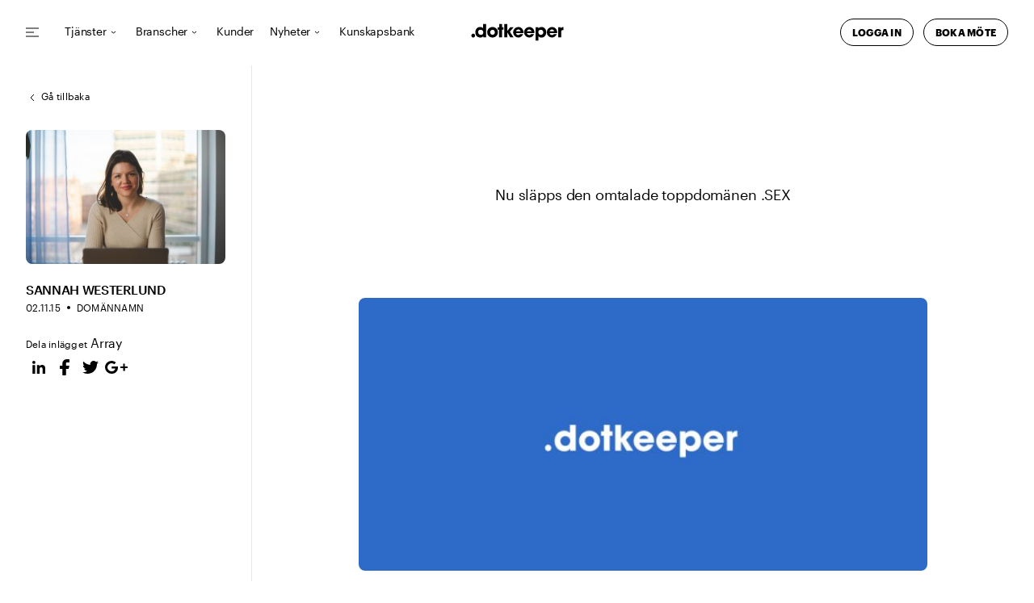

--- FILE ---
content_type: text/html; charset=UTF-8
request_url: https://dotkeeper.com/nu-slapps-toppdomanen-sex/
body_size: 15621
content:
<!doctype html>
<html lang="sv-SE">
  <head>
    <!-- Google Tag Manager -->
    <!-- <script>(function(w,d,s,l,i){w[l]=w[l]||[];w[l].push({'gtm.start':
    new Date().getTime(),event:'gtm.js'});var f=d.getElementsByTagName(s)[0],
    j=d.createElement(s),dl=l!='dataLayer'?'&l='+l:'';j.async=true;j.src=
    'https://www.googletagmanager.com/gtm.js?id='+i+dl;f.parentNode.insertBefore(j,f);
    })(window,document,'script','dataLayer','GTM-TPKX34T');</script> -->
    <!-- End Google Tag Manager -->       
    <meta charset="utf-8">
    <meta name="viewport" content="width=device-width, initial-scale=1">
    <title>Nu släpps den omtalade toppdomänen .SEX &#x2d; Dotkeeper</title>
	<style>img:is([sizes="auto" i], [sizes^="auto," i]) { contain-intrinsic-size: 3000px 1500px }</style>
	<script async="true" src="https://dotkeeper.com/app/uploads/consent-mode-header-js-1-sv.js?v=1758801297"></script>
<!-- The SEO Framework by Sybre Waaijer -->
<meta name="robots" content="max-snippet:-1,max-image-preview:large,max-video-preview:-1" />
<link rel="canonical" href="https://dotkeeper.com/nu-slapps-toppdomanen-sex/" />
<meta name="description" content="Meningen med de nya toppdom&auml;nerna &auml;r att ge fler m&ouml;jligheter att hitta sitt digitala hem. Eftersom de flesta av dessa nya &auml;ndelser &auml;r kommunikativa&#8230;" />
<meta property="og:type" content="article" />
<meta property="og:locale" content="sv_SE" />
<meta property="og:site_name" content="Dotkeeper" />
<meta property="og:title" content="Nu släpps den omtalade toppdomänen .SEX" />
<meta property="og:description" content="Meningen med de nya toppdom&auml;nerna &auml;r att ge fler m&ouml;jligheter att hitta sitt digitala hem. Eftersom de flesta av dessa nya &auml;ndelser &auml;r kommunikativa, &ouml;kar m&ouml;jligheterna att vara tydliga g&auml;llande sin&#8230;" />
<meta property="og:url" content="https://dotkeeper.com/nu-slapps-toppdomanen-sex/" />
<meta property="og:image" content="https://dotkeeper.com/app/uploads/2022/11/dotkeeper-logga-001-640x308-3.jpeg" />
<meta property="og:image:width" content="640" />
<meta property="og:image:height" content="308" />
<meta property="article:published_time" content="2015-11-02T06:41:42+00:00" />
<meta property="article:modified_time" content="2025-09-02T08:44:20+00:00" />
<meta name="twitter:card" content="summary_large_image" />
<meta name="twitter:title" content="Nu släpps den omtalade toppdomänen .SEX" />
<meta name="twitter:description" content="Meningen med de nya toppdom&auml;nerna &auml;r att ge fler m&ouml;jligheter att hitta sitt digitala hem. Eftersom de flesta av dessa nya &auml;ndelser &auml;r kommunikativa, &ouml;kar m&ouml;jligheterna att vara tydliga g&auml;llande sin&#8230;" />
<meta name="twitter:image" content="https://dotkeeper.com/app/uploads/2022/11/dotkeeper-logga-001-640x308-3.jpeg" />
<script type="application/ld+json">{"@context":"https://schema.org","@graph":[{"@type":"WebSite","@id":"https://dotkeeper.com/#/schema/WebSite","url":"https://dotkeeper.com/","name":"Dotkeeper","description":"We protect your business’ digital trust, reputation, and value.","inLanguage":"sv-SE","potentialAction":{"@type":"SearchAction","target":{"@type":"EntryPoint","urlTemplate":"https://dotkeeper.com/search/{search_term_string}/"},"query-input":"required name=search_term_string"},"publisher":{"@type":"Organization","@id":"https://dotkeeper.com/#/schema/Organization","name":"Dotkeeper","url":"https://dotkeeper.com/"}},{"@type":"WebPage","@id":"https://dotkeeper.com/nu-slapps-toppdomanen-sex/","url":"https://dotkeeper.com/nu-slapps-toppdomanen-sex/","name":"Nu släpps den omtalade toppdomänen .SEX &#x2d; Dotkeeper","description":"Meningen med de nya toppdom&auml;nerna &auml;r att ge fler m&ouml;jligheter att hitta sitt digitala hem. Eftersom de flesta av dessa nya &auml;ndelser &auml;r kommunikativa&#8230;","inLanguage":"sv-SE","isPartOf":{"@id":"https://dotkeeper.com/#/schema/WebSite"},"breadcrumb":{"@type":"BreadcrumbList","@id":"https://dotkeeper.com/#/schema/BreadcrumbList","itemListElement":[{"@type":"ListItem","position":1,"item":"https://dotkeeper.com/","name":"Dotkeeper"},{"@type":"ListItem","position":2,"item":"https://dotkeeper.com/category/doman-namn/","name":"Kategori: Domännamn"},{"@type":"ListItem","position":3,"name":"Nu släpps den omtalade toppdomänen .SEX"}]},"potentialAction":{"@type":"ReadAction","target":"https://dotkeeper.com/nu-slapps-toppdomanen-sex/"},"datePublished":"2015-11-02T06:41:42+00:00","dateModified":"2025-09-02T08:44:20+00:00","author":{"@type":"Person","@id":"https://dotkeeper.com/#/schema/Person/b2b6e8eb6297af6527db174f6549d10e","name":"Clara Edberg"}}]}</script>
<!-- / The SEO Framework by Sybre Waaijer | 9.25ms meta | 0.59ms boot -->


<style id='wp-emoji-styles-inline-css'>

	img.wp-smiley, img.emoji {
		display: inline !important;
		border: none !important;
		box-shadow: none !important;
		height: 1em !important;
		width: 1em !important;
		margin: 0 0.07em !important;
		vertical-align: -0.1em !important;
		background: none !important;
		padding: 0 !important;
	}
</style>
<link rel='stylesheet' id='wp-block-library-css' href='https://dotkeeper.com/wp/wp-includes/css/dist/block-library/style.min.css?ver=6.8.2' media='all' />
<style id='safe-svg-svg-icon-style-inline-css'>
.safe-svg-cover{text-align:center}.safe-svg-cover .safe-svg-inside{display:inline-block;max-width:100%}.safe-svg-cover svg{fill:currentColor;height:100%;max-height:100%;max-width:100%;width:100%}

</style>
<style id='global-styles-inline-css'>
:root{--wp--preset--aspect-ratio--square: 1;--wp--preset--aspect-ratio--4-3: 4/3;--wp--preset--aspect-ratio--3-4: 3/4;--wp--preset--aspect-ratio--3-2: 3/2;--wp--preset--aspect-ratio--2-3: 2/3;--wp--preset--aspect-ratio--16-9: 16/9;--wp--preset--aspect-ratio--9-16: 9/16;--wp--preset--color--black: #000000;--wp--preset--color--cyan-bluish-gray: #abb8c3;--wp--preset--color--white: #ffffff;--wp--preset--color--pale-pink: #f78da7;--wp--preset--color--vivid-red: #cf2e2e;--wp--preset--color--luminous-vivid-orange: #ff6900;--wp--preset--color--luminous-vivid-amber: #fcb900;--wp--preset--color--light-green-cyan: #7bdcb5;--wp--preset--color--vivid-green-cyan: #00d084;--wp--preset--color--pale-cyan-blue: #8ed1fc;--wp--preset--color--vivid-cyan-blue: #0693e3;--wp--preset--color--vivid-purple: #9b51e0;--wp--preset--color--primary: #525ddc;--wp--preset--gradient--vivid-cyan-blue-to-vivid-purple: linear-gradient(135deg,rgba(6,147,227,1) 0%,rgb(155,81,224) 100%);--wp--preset--gradient--light-green-cyan-to-vivid-green-cyan: linear-gradient(135deg,rgb(122,220,180) 0%,rgb(0,208,130) 100%);--wp--preset--gradient--luminous-vivid-amber-to-luminous-vivid-orange: linear-gradient(135deg,rgba(252,185,0,1) 0%,rgba(255,105,0,1) 100%);--wp--preset--gradient--luminous-vivid-orange-to-vivid-red: linear-gradient(135deg,rgba(255,105,0,1) 0%,rgb(207,46,46) 100%);--wp--preset--gradient--very-light-gray-to-cyan-bluish-gray: linear-gradient(135deg,rgb(238,238,238) 0%,rgb(169,184,195) 100%);--wp--preset--gradient--cool-to-warm-spectrum: linear-gradient(135deg,rgb(74,234,220) 0%,rgb(151,120,209) 20%,rgb(207,42,186) 40%,rgb(238,44,130) 60%,rgb(251,105,98) 80%,rgb(254,248,76) 100%);--wp--preset--gradient--blush-light-purple: linear-gradient(135deg,rgb(255,206,236) 0%,rgb(152,150,240) 100%);--wp--preset--gradient--blush-bordeaux: linear-gradient(135deg,rgb(254,205,165) 0%,rgb(254,45,45) 50%,rgb(107,0,62) 100%);--wp--preset--gradient--luminous-dusk: linear-gradient(135deg,rgb(255,203,112) 0%,rgb(199,81,192) 50%,rgb(65,88,208) 100%);--wp--preset--gradient--pale-ocean: linear-gradient(135deg,rgb(255,245,203) 0%,rgb(182,227,212) 50%,rgb(51,167,181) 100%);--wp--preset--gradient--electric-grass: linear-gradient(135deg,rgb(202,248,128) 0%,rgb(113,206,126) 100%);--wp--preset--gradient--midnight: linear-gradient(135deg,rgb(2,3,129) 0%,rgb(40,116,252) 100%);--wp--preset--font-size--small: 13px;--wp--preset--font-size--medium: 20px;--wp--preset--font-size--large: 36px;--wp--preset--font-size--x-large: 42px;--wp--preset--spacing--20: 0.44rem;--wp--preset--spacing--30: 0.67rem;--wp--preset--spacing--40: 1rem;--wp--preset--spacing--50: 1.5rem;--wp--preset--spacing--60: 2.25rem;--wp--preset--spacing--70: 3.38rem;--wp--preset--spacing--80: 5.06rem;--wp--preset--shadow--natural: 6px 6px 9px rgba(0, 0, 0, 0.2);--wp--preset--shadow--deep: 12px 12px 50px rgba(0, 0, 0, 0.4);--wp--preset--shadow--sharp: 6px 6px 0px rgba(0, 0, 0, 0.2);--wp--preset--shadow--outlined: 6px 6px 0px -3px rgba(255, 255, 255, 1), 6px 6px rgba(0, 0, 0, 1);--wp--preset--shadow--crisp: 6px 6px 0px rgba(0, 0, 0, 1);}:where(body) { margin: 0; }.wp-site-blocks > .alignleft { float: left; margin-right: 2em; }.wp-site-blocks > .alignright { float: right; margin-left: 2em; }.wp-site-blocks > .aligncenter { justify-content: center; margin-left: auto; margin-right: auto; }:where(.is-layout-flex){gap: 0.5em;}:where(.is-layout-grid){gap: 0.5em;}.is-layout-flow > .alignleft{float: left;margin-inline-start: 0;margin-inline-end: 2em;}.is-layout-flow > .alignright{float: right;margin-inline-start: 2em;margin-inline-end: 0;}.is-layout-flow > .aligncenter{margin-left: auto !important;margin-right: auto !important;}.is-layout-constrained > .alignleft{float: left;margin-inline-start: 0;margin-inline-end: 2em;}.is-layout-constrained > .alignright{float: right;margin-inline-start: 2em;margin-inline-end: 0;}.is-layout-constrained > .aligncenter{margin-left: auto !important;margin-right: auto !important;}.is-layout-constrained > :where(:not(.alignleft):not(.alignright):not(.alignfull)){margin-left: auto !important;margin-right: auto !important;}body .is-layout-flex{display: flex;}.is-layout-flex{flex-wrap: wrap;align-items: center;}.is-layout-flex > :is(*, div){margin: 0;}body .is-layout-grid{display: grid;}.is-layout-grid > :is(*, div){margin: 0;}body{padding-top: 0px;padding-right: 0px;padding-bottom: 0px;padding-left: 0px;}a:where(:not(.wp-element-button)){text-decoration: underline;}:root :where(.wp-element-button, .wp-block-button__link){background-color: #32373c;border-width: 0;color: #fff;font-family: inherit;font-size: inherit;line-height: inherit;padding: calc(0.667em + 2px) calc(1.333em + 2px);text-decoration: none;}.has-black-color{color: var(--wp--preset--color--black) !important;}.has-cyan-bluish-gray-color{color: var(--wp--preset--color--cyan-bluish-gray) !important;}.has-white-color{color: var(--wp--preset--color--white) !important;}.has-pale-pink-color{color: var(--wp--preset--color--pale-pink) !important;}.has-vivid-red-color{color: var(--wp--preset--color--vivid-red) !important;}.has-luminous-vivid-orange-color{color: var(--wp--preset--color--luminous-vivid-orange) !important;}.has-luminous-vivid-amber-color{color: var(--wp--preset--color--luminous-vivid-amber) !important;}.has-light-green-cyan-color{color: var(--wp--preset--color--light-green-cyan) !important;}.has-vivid-green-cyan-color{color: var(--wp--preset--color--vivid-green-cyan) !important;}.has-pale-cyan-blue-color{color: var(--wp--preset--color--pale-cyan-blue) !important;}.has-vivid-cyan-blue-color{color: var(--wp--preset--color--vivid-cyan-blue) !important;}.has-vivid-purple-color{color: var(--wp--preset--color--vivid-purple) !important;}.has-primary-color{color: var(--wp--preset--color--primary) !important;}.has-black-background-color{background-color: var(--wp--preset--color--black) !important;}.has-cyan-bluish-gray-background-color{background-color: var(--wp--preset--color--cyan-bluish-gray) !important;}.has-white-background-color{background-color: var(--wp--preset--color--white) !important;}.has-pale-pink-background-color{background-color: var(--wp--preset--color--pale-pink) !important;}.has-vivid-red-background-color{background-color: var(--wp--preset--color--vivid-red) !important;}.has-luminous-vivid-orange-background-color{background-color: var(--wp--preset--color--luminous-vivid-orange) !important;}.has-luminous-vivid-amber-background-color{background-color: var(--wp--preset--color--luminous-vivid-amber) !important;}.has-light-green-cyan-background-color{background-color: var(--wp--preset--color--light-green-cyan) !important;}.has-vivid-green-cyan-background-color{background-color: var(--wp--preset--color--vivid-green-cyan) !important;}.has-pale-cyan-blue-background-color{background-color: var(--wp--preset--color--pale-cyan-blue) !important;}.has-vivid-cyan-blue-background-color{background-color: var(--wp--preset--color--vivid-cyan-blue) !important;}.has-vivid-purple-background-color{background-color: var(--wp--preset--color--vivid-purple) !important;}.has-primary-background-color{background-color: var(--wp--preset--color--primary) !important;}.has-black-border-color{border-color: var(--wp--preset--color--black) !important;}.has-cyan-bluish-gray-border-color{border-color: var(--wp--preset--color--cyan-bluish-gray) !important;}.has-white-border-color{border-color: var(--wp--preset--color--white) !important;}.has-pale-pink-border-color{border-color: var(--wp--preset--color--pale-pink) !important;}.has-vivid-red-border-color{border-color: var(--wp--preset--color--vivid-red) !important;}.has-luminous-vivid-orange-border-color{border-color: var(--wp--preset--color--luminous-vivid-orange) !important;}.has-luminous-vivid-amber-border-color{border-color: var(--wp--preset--color--luminous-vivid-amber) !important;}.has-light-green-cyan-border-color{border-color: var(--wp--preset--color--light-green-cyan) !important;}.has-vivid-green-cyan-border-color{border-color: var(--wp--preset--color--vivid-green-cyan) !important;}.has-pale-cyan-blue-border-color{border-color: var(--wp--preset--color--pale-cyan-blue) !important;}.has-vivid-cyan-blue-border-color{border-color: var(--wp--preset--color--vivid-cyan-blue) !important;}.has-vivid-purple-border-color{border-color: var(--wp--preset--color--vivid-purple) !important;}.has-primary-border-color{border-color: var(--wp--preset--color--primary) !important;}.has-vivid-cyan-blue-to-vivid-purple-gradient-background{background: var(--wp--preset--gradient--vivid-cyan-blue-to-vivid-purple) !important;}.has-light-green-cyan-to-vivid-green-cyan-gradient-background{background: var(--wp--preset--gradient--light-green-cyan-to-vivid-green-cyan) !important;}.has-luminous-vivid-amber-to-luminous-vivid-orange-gradient-background{background: var(--wp--preset--gradient--luminous-vivid-amber-to-luminous-vivid-orange) !important;}.has-luminous-vivid-orange-to-vivid-red-gradient-background{background: var(--wp--preset--gradient--luminous-vivid-orange-to-vivid-red) !important;}.has-very-light-gray-to-cyan-bluish-gray-gradient-background{background: var(--wp--preset--gradient--very-light-gray-to-cyan-bluish-gray) !important;}.has-cool-to-warm-spectrum-gradient-background{background: var(--wp--preset--gradient--cool-to-warm-spectrum) !important;}.has-blush-light-purple-gradient-background{background: var(--wp--preset--gradient--blush-light-purple) !important;}.has-blush-bordeaux-gradient-background{background: var(--wp--preset--gradient--blush-bordeaux) !important;}.has-luminous-dusk-gradient-background{background: var(--wp--preset--gradient--luminous-dusk) !important;}.has-pale-ocean-gradient-background{background: var(--wp--preset--gradient--pale-ocean) !important;}.has-electric-grass-gradient-background{background: var(--wp--preset--gradient--electric-grass) !important;}.has-midnight-gradient-background{background: var(--wp--preset--gradient--midnight) !important;}.has-small-font-size{font-size: var(--wp--preset--font-size--small) !important;}.has-medium-font-size{font-size: var(--wp--preset--font-size--medium) !important;}.has-large-font-size{font-size: var(--wp--preset--font-size--large) !important;}.has-x-large-font-size{font-size: var(--wp--preset--font-size--x-large) !important;}
:where(.wp-block-post-template.is-layout-flex){gap: 1.25em;}:where(.wp-block-post-template.is-layout-grid){gap: 1.25em;}
:where(.wp-block-columns.is-layout-flex){gap: 2em;}:where(.wp-block-columns.is-layout-grid){gap: 2em;}
:root :where(.wp-block-pullquote){font-size: 1.5em;line-height: 1.6;}
</style>
<link rel='stylesheet' id='app/0-css' href='https://dotkeeper.com/app/themes/dotkeeper/public/app.557875.css' media='all' />
<link rel="https://api.w.org/" href="https://dotkeeper.com/wp-json/" /><link rel="alternate" title="JSON" type="application/json" href="https://dotkeeper.com/wp-json/wp/v2/posts/2282" /><link rel="EditURI" type="application/rsd+xml" title="RSD" href="https://dotkeeper.com/wp/xmlrpc.php?rsd" />
<link rel="alternate" title="oEmbed (JSON)" type="application/json+oembed" href="https://dotkeeper.com/wp-json/oembed/1.0/embed?url=https%3A%2F%2Fdotkeeper.com%2Fnu-slapps-toppdomanen-sex%2F" />
<link rel="alternate" title="oEmbed (XML)" type="text/xml+oembed" href="https://dotkeeper.com/wp-json/oembed/1.0/embed?url=https%3A%2F%2Fdotkeeper.com%2Fnu-slapps-toppdomanen-sex%2F&#038;format=xml" />
<link rel="icon" type="image/x-icon" href="https://dotkeeper.com/app/uploads/2022/10/favicon-black.png"><script>
		window.addEventListener('load', function() {
			function loadScript(url) {
				return new Promise((resolve, reject) => {
					const script = document.createElement("script");
					script.src = url;
					script.async = true; // Loads the script asynchronously
					script.onload = () => resolve(`Script loaded: ${url}`);
					script.onerror = () => reject(new Error(`Failed to load script: ${url}`));
					document.head.appendChild(script); // Add the script to the document
				});
			}
			if (itc_cm.helper.cookie_get("cc_pref_functional") === "granted") {
				loadScript("https://img.upsales.com/7QVyiXRhZXehdZYJJqiz3A==/visit/v.js")
				.then(data => {
					console.log("upsales loaded");            
				})
				.catch( err => {
					console.error(err);
				});

				let _linkedin_partner_id = 522172;
				window._linkedin_data_partner_ids = window._linkedin_data_partner_ids || [];
				window._linkedin_data_partner_ids.push(_linkedin_partner_id);

				(function(l) {
					if (!l){window.lintrk = function(a,b){window.lintrk.q.push([a,b])};
					window.lintrk.q=[]}
					var s = document.getElementsByTagName("script")[0];
					var b = document.createElement("script");
					b.type = "text/javascript";b.async = true;
					b.src = "https://snap.licdn.com/li.lms-analytics/insight.min.js";
					s.parentNode.insertBefore(b, s);})(window.lintrk);
				}
		});
		</script> 
  <meta name="generator" content="WP Rocket 3.19.3" data-wpr-features="wpr_desktop" /></head>

  <body class="wp-singular post-template-default single single-post postid-2282 single-format-standard wp-embed-responsive wp-theme-dotkeeper nu-slapps-toppdomanen-sex">
    <!-- Google Tag Manager (noscript) -->
<!--     <noscript><iframe src="https://www.googletagmanager.com/ns.html?id=GTM-TPKX34T"
    height="0" width="0" style="display:none;visibility:hidden"></iframe></noscript> -->
    <!-- End Google Tag Manager (noscript) -->  
        
    <div data-rocket-location-hash="0ede82c4187970ef91a1443469aa9350" id="app">
      <header data-rocket-location-hash="ef585b0931afa3265669f7659f4885e9" class="dotkeeper-main-header">
    <div data-rocket-location-hash="a5d8b2a3aaf93a2b25041d41fbd03fa4" class="desktop-navbar hide-mobile">
        <nav class="desktop-navigation" x-data="megamenu" x-init="timer" @scroll.window="scrollToggleMenu"
    @click.away="closeMenu" @keydown.escape.window="closeMenu">

    <div class="menu-overlay" :class="{ 'menu-overlay-display': menuOpen }" @click="closeMenu"></div>

                        
            <button class="secondary-menu-toggle"
                :class="{ 'current-menu-content': activeMenuItem === 0 }"
                @click.prevent="isCurrent(0) ? closeMenu() : setActiveMenuItem(0) ;">
                <i :class="isCurrent(0) ? 'close-icon' : 'hamburger-icon'"></i>
            </button>

            <template x-teleport="#sub-menu-wrapper" x-cloak="desktop">
                <div class="sub-menu-columns is-secondary-menu" :class="{ 'current-menu-content': isCurrent(0) }">

    <span class="return hide-desktop" @click="returnToParent()">Gå tillbaka</span>

            <span class="show-all">
            <a class="show-all-link" href="https://dotkeeper.com/kundservice/kundportal/">
                Logga in
            </a>
        </span>
    
            <div class="language-dropdown-wrapper"><span>Show page in:</span>
            <div class="language-dropdown"><select name="lang_choice_1" id="lang_choice_1" class="pll-switcher-select">
	<option value="https://dotkeeper.com/nu-slapps-toppdomanen-sex/" lang="sv-SE" selected='selected' data-lang="{&quot;id&quot;:0,&quot;name&quot;:&quot;Svenska&quot;,&quot;slug&quot;:&quot;sv&quot;,&quot;dir&quot;:0}">Svenska</option>
	<option value="https://dotkeeper.com/en/" lang="en-US" data-lang="{&quot;id&quot;:0,&quot;name&quot;:&quot;English&quot;,&quot;slug&quot;:&quot;en&quot;,&quot;dir&quot;:0}">English</option>

</select>
<script>
					document.getElementById( "lang_choice_1" ).addEventListener( "change", function ( event ) { location.href = event.currentTarget.value; } )
				</script><i><svg width="7" height="4" viewBox="0 0 7 4" fill="none" xmlns="http://www.w3.org/2000/svg"><path d="M6 1L3.5 3L1 1" stroke="currentColor"/></svg></i></div>
        </div>
    
                                                    
            <article class="sub-menu-column header-submenu_description">

                                        <p class="description">Vår vision är att vara den mest värdeskapande partnern inom digitala tillgångar, oavsett om du representerar en välkänd global koncern eller en spännande startup.</p>
                                </article>
                                                
            <article class="sub-menu-column header-submenu_items">

                                                                    <a href="https://dotkeeper.com/om-oss/">
                                <span class="sub-menu-heading">Företaget</span>
                            </a>
                        
                        <ul class="sub-menu">
                                                                                                <li class="sub-menu-item">
                                        <a class="menu-item"
                                            href="https://dotkeeper.com/om-oss/">
                                            Om oss
                                        </a>
                                    </li>
                                                                    <li class="sub-menu-item">
                                        <a class="menu-item"
                                            href="https://dotkeeper.com/om-oss/medarbetare/">
                                            Medarbetare
                                        </a>
                                    </li>
                                                                    <li class="sub-menu-item">
                                        <a class="menu-item"
                                            href="https://dotkeeper.com/om-oss/vara-kontor/">
                                            Våra kontor
                                        </a>
                                    </li>
                                                                    <li class="sub-menu-item">
                                        <a class="menu-item"
                                            href="https://dotkeeper.com/om-oss/karriar/">
                                            Karriär
                                        </a>
                                    </li>
                                                                    <li class="sub-menu-item">
                                        <a class="menu-item"
                                            href="https://dotkeeper.com/om-oss/awa-group/">
                                            AWA Group
                                        </a>
                                    </li>
                                                                    <li class="sub-menu-item">
                                        <a class="menu-item"
                                            href="https://dotkeeper.com/om-oss/kontakt/">
                                            Kontakta oss
                                        </a>
                                    </li>
                                                                                    </ul>
                                </article>
                                                
            <article class="sub-menu-column header-submenu_items">

                                                                    <span class="sub-menu-heading">Kundservice</span>
                        
                        <ul class="sub-menu">
                                                                                                <li class="sub-menu-item">
                                        <a class="menu-item"
                                            href="https://dotkeeper.com/kundservice/kundportal/">
                                            Kundportal
                                        </a>
                                    </li>
                                                                    <li class="sub-menu-item">
                                        <a class="menu-item"
                                            href="https://dotkeeper.com/kundservice/allmanna-villkor/">
                                            Allmänna villkor
                                        </a>
                                    </li>
                                                                    <li class="sub-menu-item">
                                        <a class="menu-item"
                                            href="https://dotkeeper.com/kundservice/cookies/">
                                            Cookies
                                        </a>
                                    </li>
                                                                    <li class="sub-menu-item">
                                        <a class="menu-item"
                                            href="https://dotkeeper.com/kundservice/integritetspolicy/">
                                            Integritetspolicy
                                        </a>
                                    </li>
                                                                    <li class="sub-menu-item">
                                        <a class="menu-item"
                                            href="https://dotkeeper.com/om-oss/kontakt/">
                                            Support
                                        </a>
                                    </li>
                                                                                    </ul>
                                </article>
                                                
            <article class="sub-menu-column header-cta_image">

                                        
                        <a href="https://dotkeeper.com/kundservice/kundportal/">
                            <div class="cta-image-wrapper"
                                style="background: url(https://dotkeeper.com/app/uploads/2022/09/Skärmavbild-2022-09-14-kl.-10.21.25-1024x572.png) no-repeat center / cover">
                                <span class="cta-text">Kundportal</span>
                            </div>
                        </a>
                                </article>
            </div>
            </template>
            
    
        <div class="menu-items">

                            
                <div class="menu-item-wrapper" :aria-expanded="menuOpen ? 'true' : 'false'" x-data="{ id: 1 }"
                    x-init="$dispatch('register', { id: 1 })">

                                            <span class="menu-item parent-menu-item has-children"
                            :class="{ 'current-menu-item': activeMenuItem === id }"
                            @click.prevent="isCurrent(id) ? closeMenu() : setActiveMenuItem(id);">
                            Tjänster

                            <i class="toggle-chevron"></i>
                        </span>

                        <template x-teleport="#sub-menu-wrapper">
                            <div class="sub-menu-columns" :class="{ 'current-menu-content': isCurrent(1) }">

    <span class="return hide-desktop" @click="returnToParent()">Gå tillbaka</span>

            <span class="show-all">
            <a class="show-all-link" href="https://dotkeeper.com/tjanster/">
                Visa alla Tjänster
            </a>
        </span>
    
    
                                                    
            <article class="sub-menu-column header-submenu_description">

                                        <p class="description">Vi förvaltar, utvecklar och skyddar dina digitala tillgångar.</p>
                                </article>
                                                
            <article class="sub-menu-column header-submenu_items">

                                                                    <a href="https://dotkeeper.com/tjanster/domannamn/">
                                <span class="sub-menu-heading">Domännamn</span>
                            </a>
                        
                        <ul class="sub-menu">
                                                                                                <li class="sub-menu-item">
                                        <a class="menu-item"
                                            href="https://dotkeeper.com/tjanster/domannamn/domain-management/">
                                            Domain management
                                        </a>
                                    </li>
                                                                    <li class="sub-menu-item">
                                        <a class="menu-item"
                                            href="https://dotkeeper.com/tjanster/domannamn/domanforvarv/">
                                            Domänförvärv
                                        </a>
                                    </li>
                                                                    <li class="sub-menu-item">
                                        <a class="menu-item"
                                            href="https://dotkeeper.com/tjanster/domannamn/registrera-domannamn/">
                                            Registrera Domän
                                        </a>
                                    </li>
                                                                    <li class="sub-menu-item">
                                        <a class="menu-item"
                                            href="https://dotkeeper.com/tjanster/domannamn/domanstrategi/">
                                            Domänstrategi
                                        </a>
                                    </li>
                                                                    <li class="sub-menu-item">
                                        <a class="menu-item"
                                            href="https://dotkeeper.com/tjanster/domannamn/domanvardering/">
                                            Domänvärdering
                                        </a>
                                    </li>
                                                                    <li class="sub-menu-item">
                                        <a class="menu-item"
                                            href="https://dotkeeper.com/tjanster/domannamn/lokal-narvaro/">
                                            Lokal Närvaro
                                        </a>
                                    </li>
                                                                                    </ul>
                                </article>
                                                
            <article class="sub-menu-column header-submenu_items">

                                                                    <a href="https://dotkeeper.com/tjanster/sakerhet/">
                                <span class="sub-menu-heading">Säkerhet</span>
                            </a>
                        
                        <ul class="sub-menu">
                                                                                                <li class="sub-menu-item">
                                        <a class="menu-item"
                                            href="https://dotkeeper.com/tjanster/sakerhet/ssl-management/">
                                            Certificate Management
                                        </a>
                                    </li>
                                                                    <li class="sub-menu-item">
                                        <a class="menu-item"
                                            href="https://dotkeeper.com/tjanster/sakerhet/premium-dns/">
                                            Premium DNS
                                        </a>
                                    </li>
                                                                    <li class="sub-menu-item">
                                        <a class="menu-item"
                                            href="https://dotkeeper.com/tjanster/sakerhet/dnssec/">
                                            DNSSEC
                                        </a>
                                    </li>
                                                                    <li class="sub-menu-item">
                                        <a class="menu-item"
                                            href="https://dotkeeper.com/tjanster/sakerhet/bimi-vmc/">
                                            BIMI & VMC
                                        </a>
                                    </li>
                                                                    <li class="sub-menu-item">
                                        <a class="menu-item"
                                            href="https://dotkeeper.com/tjanster/sakerhet/dmarc/">
                                            DMARC
                                        </a>
                                    </li>
                                                                                    </ul>
                                </article>
                                                
            <article class="sub-menu-column header-submenu_items">

                                                                    <a href="https://dotkeeper.com/tjanster/online-brand-protection/">
                                <span class="sub-menu-heading">Online Brand Protection</span>
                            </a>
                        
                        <ul class="sub-menu">
                                                                                                <li class="sub-menu-item">
                                        <a class="menu-item"
                                            href="https://dotkeeper.com/tjanster/online-brand-protection/monitoring-watch/">
                                            Monitoring & Watch
                                        </a>
                                    </li>
                                                                    <li class="sub-menu-item">
                                        <a class="menu-item"
                                            href="https://dotkeeper.com/tjanster/online-brand-protection/surveillance-investigation/">
                                            Surveillance & Investigation
                                        </a>
                                    </li>
                                                                    <li class="sub-menu-item">
                                        <a class="menu-item"
                                            href="https://dotkeeper.com/tjanster/online-brand-protection/enforcement-legal/">
                                            Enforcement & Legal
                                        </a>
                                    </li>
                                                                                    </ul>
                                </article>
            </div>
                        </template>
                    
                </div> 
                            
                <div class="menu-item-wrapper" :aria-expanded="menuOpen ? 'true' : 'false'" x-data="{ id: 2 }"
                    x-init="$dispatch('register', { id: 2 })">

                                            <span class="menu-item parent-menu-item has-children"
                            :class="{ 'current-menu-item': activeMenuItem === id }"
                            @click.prevent="isCurrent(id) ? closeMenu() : setActiveMenuItem(id);">
                            Branscher

                            <i class="toggle-chevron"></i>
                        </span>

                        <template x-teleport="#sub-menu-wrapper">
                            <div class="sub-menu-columns" :class="{ 'current-menu-content': isCurrent(2) }">

    <span class="return hide-desktop" @click="returnToParent()">Gå tillbaka</span>

            <span class="show-all">
            <a class="show-all-link" href="https://dotkeeper.com/branscher/">
                Visa alla Branscher
            </a>
        </span>
    
    
                                                    
            <article class="sub-menu-column header-submenu_description">

                                        <p class="description">Lösningar utformade för just er verksamhet och bransch.</p>
                                </article>
                                                
            <article class="sub-menu-column header-submenu_items">

                                                                    <a href="https://dotkeeper.com/branscher/">
                                <span class="sub-menu-heading">Branscher</span>
                            </a>
                        
                        <ul class="sub-menu">
                                                                                                <li class="sub-menu-item">
                                        <a class="menu-item"
                                            href="https://dotkeeper.com/branscher/e-handel/">
                                            E-handel
                                        </a>
                                    </li>
                                                                    <li class="sub-menu-item">
                                        <a class="menu-item"
                                            href="https://dotkeeper.com/branscher/digitala-tjanstebloag/">
                                            Digitala Tjänstebolag
                                        </a>
                                    </li>
                                                                    <li class="sub-menu-item">
                                        <a class="menu-item"
                                            href="https://dotkeeper.com/branscher/retail/">
                                            Retail
                                        </a>
                                    </li>
                                                                    <li class="sub-menu-item">
                                        <a class="menu-item"
                                            href="https://dotkeeper.com/branscher/scale-up/">
                                            Scale-up
                                        </a>
                                    </li>
                                                                    <li class="sub-menu-item">
                                        <a class="menu-item"
                                            href="https://dotkeeper.com/branscher/halsa-sjukvard/">
                                            Hälsa- och sjukvård
                                        </a>
                                    </li>
                                                                    <li class="sub-menu-item">
                                        <a class="menu-item"
                                            href="https://dotkeeper.com/branscher/bank-finans/">
                                            Bank & Finans
                                        </a>
                                    </li>
                                                                    <li class="sub-menu-item">
                                        <a class="menu-item"
                                            href="https://dotkeeper.com/branscher/koncerner-borsnoterade-globala-bolag/">
                                            Koncerner & Globala bolag
                                        </a>
                                    </li>
                                                                    <li class="sub-menu-item">
                                        <a class="menu-item"
                                            href="https://dotkeeper.com/branscher/utbildning/">
                                            Utbildning
                                        </a>
                                    </li>
                                                                    <li class="sub-menu-item">
                                        <a class="menu-item"
                                            href="https://dotkeeper.com/branscher/offentlig-verksamhet/">
                                            Offentlig Verksamhet
                                        </a>
                                    </li>
                                                                    <li class="sub-menu-item">
                                        <a class="menu-item"
                                            href="https://dotkeeper.com/branscher/green-miljo/">
                                            Green & Miljö
                                        </a>
                                    </li>
                                                                    <li class="sub-menu-item">
                                        <a class="menu-item"
                                            href="https://dotkeeper.com/branscher/industri-produktion/">
                                            Industri & Produktion
                                        </a>
                                    </li>
                                                                    <li class="sub-menu-item">
                                        <a class="menu-item"
                                            href="https://dotkeeper.com/branscher/gaming/">
                                            Gaming
                                        </a>
                                    </li>
                                                                                    </ul>
                                </article>
                                                
            <article class="sub-menu-column header-cta_image column-end">

                                        
                        <a href="https://dotkeeper.com/branscher/">
                            <div class="cta-image-wrapper"
                                style="background: url(https://dotkeeper.com/app/uploads/2022/10/Clara-kollar-1024x683.jpg) no-repeat center / cover">
                                <span class="cta-text">Lösningar på branschutmaningar.</span>
                            </div>
                        </a>
                                </article>
            </div>
                        </template>
                    
                </div> 
                            
                <div class="menu-item-wrapper" :aria-expanded="menuOpen ? 'true' : 'false'" x-data="{ id: 3 }"
                    x-init="$dispatch('register', { id: 3 })">

                                            <a class="menu-item parent-menu-item" href="https://dotkeeper.com/kunder/">Kunder</a>
                    
                </div> 
                            
                <div class="menu-item-wrapper" :aria-expanded="menuOpen ? 'true' : 'false'" x-data="{ id: 4 }"
                    x-init="$dispatch('register', { id: 4 })">

                                            <span class="menu-item parent-menu-item has-children"
                            :class="{ 'current-menu-item': activeMenuItem === id }"
                            @click.prevent="isCurrent(id) ? closeMenu() : setActiveMenuItem(id);">
                            Nyheter

                            <i class="toggle-chevron"></i>
                        </span>

                        <template x-teleport="#sub-menu-wrapper">
                            <div class="sub-menu-columns" :class="{ 'current-menu-content': isCurrent(4) }">

    <span class="return hide-desktop" @click="returnToParent()">Gå tillbaka</span>

            <span class="show-all">
            <a class="show-all-link" href="https://dotkeeper.com/nyheter/">
                Visa alla Nyheter
            </a>
        </span>
    
    
                                                    
            <article class="sub-menu-column header-submenu_description">

                                        <p class="description">Spaningar, nyheter och tips från domännamnsvärlden.</p>
                                </article>
                                                
            <article class="sub-menu-column header-submenu_items">

                                                                    <a href="https://dotkeeper.com/nyheter/">
                                <span class="sub-menu-heading">Blogg</span>
                            </a>
                        
                        <ul class="sub-menu">
                                                                                                <li class="sub-menu-item">
                                        <a class="menu-item"
                                            href="https://dotkeeper.com/category/bransch-nyheter/">
                                            Branschnyheter
                                        </a>
                                    </li>
                                                                    <li class="sub-menu-item">
                                        <a class="menu-item"
                                            href="https://dotkeeper.com/category/doman-namn/">
                                            Domännamn
                                        </a>
                                    </li>
                                                                    <li class="sub-menu-item">
                                        <a class="menu-item"
                                            href="https://dotkeeper.com/category/dotkeeper-moter/">
                                            Dotkeeper möter
                                        </a>
                                    </li>
                                                                    <li class="sub-menu-item">
                                        <a class="menu-item"
                                            href="https://dotkeeper.com/category/dotkeeper-nytt/">
                                            Dotkeeper nytt
                                        </a>
                                    </li>
                                                                    <li class="sub-menu-item">
                                        <a class="menu-item"
                                            href="https://dotkeeper.com/category/dotkeeper-tipsar/">
                                            Dotkeeper tipsar
                                        </a>
                                    </li>
                                                                    <li class="sub-menu-item">
                                        <a class="menu-item"
                                            href="https://dotkeeper.com/category/it-sakerhet/">
                                            IT-säkerhet
                                        </a>
                                    </li>
                                                                    <li class="sub-menu-item">
                                        <a class="menu-item"
                                            href="https://dotkeeper.com/category/sociala-medier/">
                                            Juridik och varumärken
                                        </a>
                                    </li>
                                                                    <li class="sub-menu-item">
                                        <a class="menu-item"
                                            href="https://dotkeeper.com/category/ssl-certifikat/">
                                            SSL-certifikat
                                        </a>
                                    </li>
                                                                                    </ul>
                                </article>
                                                
            <article class="sub-menu-column header-cta_image column-end">

                                        
                        <a href="https://dotkeeper.com/nyheter/">
                            <div class="cta-image-wrapper"
                                style="background: url(https://dotkeeper.com/app/uploads/2021/10/V7A2176-1024x683.jpg) no-repeat center / cover">
                                <span class="cta-text"> Se alla inlägg</span>
                            </div>
                        </a>
                                </article>
            </div>
                        </template>
                    
                </div> 
                            
                <div class="menu-item-wrapper" :aria-expanded="menuOpen ? 'true' : 'false'" x-data="{ id: 5 }"
                    x-init="$dispatch('register', { id: 5 })">

                                            <a class="menu-item parent-menu-item" href="https://dotkeeper.com/kunskapsbank/">Kunskapsbank</a>
                    
                </div> 
                    </div>
    
    <section class="sub-menu-wrapper" id="sub-menu-wrapper" :class="{ 'menu-open': menuOpen }"></section>

</nav>

        <a href="https://dotkeeper.com/" class="header-logo"></a>

        <div class="button-menu">
                    
            <a class="dotkeeper-button button-black size-sm" href="https://domains.awaclientportal.com/"
     target=_blank rel=noopener     >

    <i></i>
    <span>Logga in</span>
</a>
                    
            <a class="dotkeeper-button button-black size-sm" href="https://dotkeeper.com/om-oss/kontakt/"
          >

    <i></i>
    <span>Boka möte</span>
</a>
            </div>
    </div>

    <div data-rocket-location-hash="95cdc3e7952100ea58317018dd311724" class="mobile-navbar hide-desktop" x-data="megamenu">
        <a href="https://dotkeeper.com/" class="header-logo-mobile"></a>
        <div class="menu-toggle">
            <button class="hamburger-icon-wrapper" @click="!menuOpen ? toggleMenu : closeMenu">
                <template x-if="!menuOpen">
                    <span>Menu</span>
                </template>
                <template x-if="menuOpen">
                    <span>Stäng</span>
                </template>
                <i :class="menuOpen ? 'close-icon' : 'hamburger-icon'"></i>
            </button>
        </div>
        <section class="mobile-menu" :class="menuOpen ? 'menu-visible' : 'menu-hidden'" x-cloak="mobile">
            <section class="menu-content-wrapper">

    
        <article class="menu-items">

                            
                <div class="menu-item-wrapper" x-data="{ id: 1855379878690210 }" x-init="$dispatch('register', { id: 1855379878690210 })">

                                            <span class="menu-item parent-menu-item has-children"
                            :class="{ 'current-menu-item': activeMenuItem === id }"
                            @click.prevent="setActiveMenuItem(id);">
                            Tjänster

                            <i class="toggle-chevron"></i>
                        </span>

                        <div class="sub-menu-columns" :class="{ 'current-menu-content': isCurrent(1855379878690210) }">

    <span class="return hide-desktop" @click="returnToParent()">Gå tillbaka</span>

            <span class="show-all">
            <a class="show-all-link" href="https://dotkeeper.com/tjanster/">
                Visa alla Tjänster
            </a>
        </span>
    
    
                                                    
            <article class="sub-menu-column header-submenu_description">

                                        <p class="description">Vi förvaltar, utvecklar och skyddar dina digitala tillgångar.</p>
                                </article>
                                                
            <article class="sub-menu-column header-submenu_items">

                                                                    <a href="https://dotkeeper.com/tjanster/domannamn/">
                                <span class="sub-menu-heading">Domännamn</span>
                            </a>
                        
                        <ul class="sub-menu">
                                                                                                <li class="sub-menu-item">
                                        <a class="menu-item"
                                            href="https://dotkeeper.com/tjanster/domannamn/domain-management/">
                                            Domain management
                                        </a>
                                    </li>
                                                                    <li class="sub-menu-item">
                                        <a class="menu-item"
                                            href="https://dotkeeper.com/tjanster/domannamn/domanforvarv/">
                                            Domänförvärv
                                        </a>
                                    </li>
                                                                    <li class="sub-menu-item">
                                        <a class="menu-item"
                                            href="https://dotkeeper.com/tjanster/domannamn/registrera-domannamn/">
                                            Registrera Domän
                                        </a>
                                    </li>
                                                                    <li class="sub-menu-item">
                                        <a class="menu-item"
                                            href="https://dotkeeper.com/tjanster/domannamn/domanstrategi/">
                                            Domänstrategi
                                        </a>
                                    </li>
                                                                    <li class="sub-menu-item">
                                        <a class="menu-item"
                                            href="https://dotkeeper.com/tjanster/domannamn/domanvardering/">
                                            Domänvärdering
                                        </a>
                                    </li>
                                                                    <li class="sub-menu-item">
                                        <a class="menu-item"
                                            href="https://dotkeeper.com/tjanster/domannamn/lokal-narvaro/">
                                            Lokal Närvaro
                                        </a>
                                    </li>
                                                                                    </ul>
                                </article>
                                                
            <article class="sub-menu-column header-submenu_items">

                                                                    <a href="https://dotkeeper.com/tjanster/sakerhet/">
                                <span class="sub-menu-heading">Säkerhet</span>
                            </a>
                        
                        <ul class="sub-menu">
                                                                                                <li class="sub-menu-item">
                                        <a class="menu-item"
                                            href="https://dotkeeper.com/tjanster/sakerhet/ssl-management/">
                                            Certificate Management
                                        </a>
                                    </li>
                                                                    <li class="sub-menu-item">
                                        <a class="menu-item"
                                            href="https://dotkeeper.com/tjanster/sakerhet/premium-dns/">
                                            Premium DNS
                                        </a>
                                    </li>
                                                                    <li class="sub-menu-item">
                                        <a class="menu-item"
                                            href="https://dotkeeper.com/tjanster/sakerhet/dnssec/">
                                            DNSSEC
                                        </a>
                                    </li>
                                                                    <li class="sub-menu-item">
                                        <a class="menu-item"
                                            href="https://dotkeeper.com/tjanster/sakerhet/bimi-vmc/">
                                            BIMI & VMC
                                        </a>
                                    </li>
                                                                    <li class="sub-menu-item">
                                        <a class="menu-item"
                                            href="https://dotkeeper.com/tjanster/sakerhet/dmarc/">
                                            DMARC
                                        </a>
                                    </li>
                                                                                    </ul>
                                </article>
                                                
            <article class="sub-menu-column header-submenu_items">

                                                                    <a href="https://dotkeeper.com/tjanster/online-brand-protection/">
                                <span class="sub-menu-heading">Online Brand Protection</span>
                            </a>
                        
                        <ul class="sub-menu">
                                                                                                <li class="sub-menu-item">
                                        <a class="menu-item"
                                            href="https://dotkeeper.com/tjanster/online-brand-protection/monitoring-watch/">
                                            Monitoring & Watch
                                        </a>
                                    </li>
                                                                    <li class="sub-menu-item">
                                        <a class="menu-item"
                                            href="https://dotkeeper.com/tjanster/online-brand-protection/surveillance-investigation/">
                                            Surveillance & Investigation
                                        </a>
                                    </li>
                                                                    <li class="sub-menu-item">
                                        <a class="menu-item"
                                            href="https://dotkeeper.com/tjanster/online-brand-protection/enforcement-legal/">
                                            Enforcement & Legal
                                        </a>
                                    </li>
                                                                                    </ul>
                                </article>
            </div>
                    
                </div> 
                            
                <div class="menu-item-wrapper" x-data="{ id: 1855379878690774 }" x-init="$dispatch('register', { id: 1855379878690774 })">

                                            <span class="menu-item parent-menu-item has-children"
                            :class="{ 'current-menu-item': activeMenuItem === id }"
                            @click.prevent="setActiveMenuItem(id);">
                            Branscher

                            <i class="toggle-chevron"></i>
                        </span>

                        <div class="sub-menu-columns" :class="{ 'current-menu-content': isCurrent(1855379878690774) }">

    <span class="return hide-desktop" @click="returnToParent()">Gå tillbaka</span>

            <span class="show-all">
            <a class="show-all-link" href="https://dotkeeper.com/branscher/">
                Visa alla Branscher
            </a>
        </span>
    
    
                                                    
            <article class="sub-menu-column header-submenu_description">

                                        <p class="description">Lösningar utformade för just er verksamhet och bransch.</p>
                                </article>
                                                
            <article class="sub-menu-column header-submenu_items">

                                                                    <a href="https://dotkeeper.com/branscher/">
                                <span class="sub-menu-heading">Branscher</span>
                            </a>
                        
                        <ul class="sub-menu">
                                                                                                <li class="sub-menu-item">
                                        <a class="menu-item"
                                            href="https://dotkeeper.com/branscher/e-handel/">
                                            E-handel
                                        </a>
                                    </li>
                                                                    <li class="sub-menu-item">
                                        <a class="menu-item"
                                            href="https://dotkeeper.com/branscher/digitala-tjanstebloag/">
                                            Digitala Tjänstebolag
                                        </a>
                                    </li>
                                                                    <li class="sub-menu-item">
                                        <a class="menu-item"
                                            href="https://dotkeeper.com/branscher/retail/">
                                            Retail
                                        </a>
                                    </li>
                                                                    <li class="sub-menu-item">
                                        <a class="menu-item"
                                            href="https://dotkeeper.com/branscher/scale-up/">
                                            Scale-up
                                        </a>
                                    </li>
                                                                    <li class="sub-menu-item">
                                        <a class="menu-item"
                                            href="https://dotkeeper.com/branscher/halsa-sjukvard/">
                                            Hälsa- och sjukvård
                                        </a>
                                    </li>
                                                                    <li class="sub-menu-item">
                                        <a class="menu-item"
                                            href="https://dotkeeper.com/branscher/bank-finans/">
                                            Bank & Finans
                                        </a>
                                    </li>
                                                                    <li class="sub-menu-item">
                                        <a class="menu-item"
                                            href="https://dotkeeper.com/branscher/koncerner-borsnoterade-globala-bolag/">
                                            Koncerner & Globala bolag
                                        </a>
                                    </li>
                                                                    <li class="sub-menu-item">
                                        <a class="menu-item"
                                            href="https://dotkeeper.com/branscher/utbildning/">
                                            Utbildning
                                        </a>
                                    </li>
                                                                    <li class="sub-menu-item">
                                        <a class="menu-item"
                                            href="https://dotkeeper.com/branscher/offentlig-verksamhet/">
                                            Offentlig Verksamhet
                                        </a>
                                    </li>
                                                                    <li class="sub-menu-item">
                                        <a class="menu-item"
                                            href="https://dotkeeper.com/branscher/green-miljo/">
                                            Green & Miljö
                                        </a>
                                    </li>
                                                                    <li class="sub-menu-item">
                                        <a class="menu-item"
                                            href="https://dotkeeper.com/branscher/industri-produktion/">
                                            Industri & Produktion
                                        </a>
                                    </li>
                                                                    <li class="sub-menu-item">
                                        <a class="menu-item"
                                            href="https://dotkeeper.com/branscher/gaming/">
                                            Gaming
                                        </a>
                                    </li>
                                                                                    </ul>
                                </article>
                                                
            <article class="sub-menu-column header-cta_image column-end">

                                        
                        <a href="https://dotkeeper.com/branscher/">
                            <div class="cta-image-wrapper"
                                style="background: url(https://dotkeeper.com/app/uploads/2022/10/Clara-kollar-1024x683.jpg) no-repeat center / cover">
                                <span class="cta-text">Lösningar på branschutmaningar.</span>
                            </div>
                        </a>
                                </article>
            </div>
                    
                </div> 
                            
                <div class="menu-item-wrapper" x-data="{ id: 1855379878691312 }" x-init="$dispatch('register', { id: 1855379878691312 })">

                                            <a class="menu-item parent-menu-item" href="https://dotkeeper.com/kunder/">
                            Kunder <i class="link-arrow"></i>
                        </a>
                    
                </div> 
                            
                <div class="menu-item-wrapper" x-data="{ id: 1855379878691370 }" x-init="$dispatch('register', { id: 1855379878691370 })">

                                            <span class="menu-item parent-menu-item has-children"
                            :class="{ 'current-menu-item': activeMenuItem === id }"
                            @click.prevent="setActiveMenuItem(id);">
                            Nyheter

                            <i class="toggle-chevron"></i>
                        </span>

                        <div class="sub-menu-columns" :class="{ 'current-menu-content': isCurrent(1855379878691370) }">

    <span class="return hide-desktop" @click="returnToParent()">Gå tillbaka</span>

            <span class="show-all">
            <a class="show-all-link" href="https://dotkeeper.com/nyheter/">
                Visa alla Nyheter
            </a>
        </span>
    
    
                                                    
            <article class="sub-menu-column header-submenu_description">

                                        <p class="description">Spaningar, nyheter och tips från domännamnsvärlden.</p>
                                </article>
                                                
            <article class="sub-menu-column header-submenu_items">

                                                                    <a href="https://dotkeeper.com/nyheter/">
                                <span class="sub-menu-heading">Blogg</span>
                            </a>
                        
                        <ul class="sub-menu">
                                                                                                <li class="sub-menu-item">
                                        <a class="menu-item"
                                            href="https://dotkeeper.com/category/bransch-nyheter/">
                                            Branschnyheter
                                        </a>
                                    </li>
                                                                    <li class="sub-menu-item">
                                        <a class="menu-item"
                                            href="https://dotkeeper.com/category/doman-namn/">
                                            Domännamn
                                        </a>
                                    </li>
                                                                    <li class="sub-menu-item">
                                        <a class="menu-item"
                                            href="https://dotkeeper.com/category/dotkeeper-moter/">
                                            Dotkeeper möter
                                        </a>
                                    </li>
                                                                    <li class="sub-menu-item">
                                        <a class="menu-item"
                                            href="https://dotkeeper.com/category/dotkeeper-nytt/">
                                            Dotkeeper nytt
                                        </a>
                                    </li>
                                                                    <li class="sub-menu-item">
                                        <a class="menu-item"
                                            href="https://dotkeeper.com/category/dotkeeper-tipsar/">
                                            Dotkeeper tipsar
                                        </a>
                                    </li>
                                                                    <li class="sub-menu-item">
                                        <a class="menu-item"
                                            href="https://dotkeeper.com/category/it-sakerhet/">
                                            IT-säkerhet
                                        </a>
                                    </li>
                                                                    <li class="sub-menu-item">
                                        <a class="menu-item"
                                            href="https://dotkeeper.com/category/sociala-medier/">
                                            Juridik och varumärken
                                        </a>
                                    </li>
                                                                    <li class="sub-menu-item">
                                        <a class="menu-item"
                                            href="https://dotkeeper.com/category/ssl-certifikat/">
                                            SSL-certifikat
                                        </a>
                                    </li>
                                                                                    </ul>
                                </article>
                                                
            <article class="sub-menu-column header-cta_image column-end">

                                        
                        <a href="https://dotkeeper.com/nyheter/">
                            <div class="cta-image-wrapper"
                                style="background: url(https://dotkeeper.com/app/uploads/2021/10/V7A2176-1024x683.jpg) no-repeat center / cover">
                                <span class="cta-text"> Se alla inlägg</span>
                            </div>
                        </a>
                                </article>
            </div>
                    
                </div> 
                            
                <div class="menu-item-wrapper" x-data="{ id: 1855379878691891 }" x-init="$dispatch('register', { id: 1855379878691891 })">

                                            <a class="menu-item parent-menu-item" href="https://dotkeeper.com/kunskapsbank/">
                            Kunskapsbank <i class="link-arrow"></i>
                        </a>
                    
                </div> 
                    </article>
    
    <hr class="divider" />

    <article class="menu-items">
                                    
                <div class="menu-item-wrapper" x-data="{ id: 1855379878707315 }" x-init="$dispatch('register', { id: 1855379878707315 })">

                                            <a class="menu-item parent-menu-item" href="https://dotkeeper.com/om-oss/">
                            Om oss <i class="link-arrow"></i>
                        </a>
                    
                </div> 
                            
                <div class="menu-item-wrapper" x-data="{ id: 1855379878708121 }" x-init="$dispatch('register', { id: 1855379878708121 })">

                                            <a class="menu-item parent-menu-item" href="https://dotkeeper.com/om-oss/medarbetare/">
                            Medarbetare <i class="link-arrow"></i>
                        </a>
                    
                </div> 
                            
                <div class="menu-item-wrapper" x-data="{ id: 1855379878708648 }" x-init="$dispatch('register', { id: 1855379878708648 })">

                                            <a class="menu-item parent-menu-item" href="https://dotkeeper.com/om-oss/karriar/">
                            Karriär  <i class="link-arrow"></i>
                        </a>
                    
                </div> 
                            
                <div class="menu-item-wrapper" x-data="{ id: 1855379878709121 }" x-init="$dispatch('register', { id: 1855379878709121 })">

                                            <a class="menu-item parent-menu-item" href="https://dotkeeper.com/om-oss/vara-kontor/">
                            Våra kontor <i class="link-arrow"></i>
                        </a>
                    
                </div> 
                            
                <div class="menu-item-wrapper" x-data="{ id: 1855379878709560 }" x-init="$dispatch('register', { id: 1855379878709560 })">

                                            <a class="menu-item parent-menu-item" href="https://dotkeeper.com/om-oss/awa-group/">
                            AWA Group <i class="link-arrow"></i>
                        </a>
                    
                </div> 
                            
                <div class="menu-item-wrapper" x-data="{ id: 1855379878709986 }" x-init="$dispatch('register', { id: 1855379878709986 })">

                                            <a class="menu-item parent-menu-item" href="https://dotkeeper.com/om-oss/kontakt/">
                            Kontakta oss <i class="link-arrow"></i>
                        </a>
                    
                </div> 
                    
        
        <div class="menu-item-wrapper" x-data="{ id: 1855379878710472 }" x-init="$dispatch('register', { id: 1855379878710472 })">
            <span class="menu-item parent-menu-item has-children"
                :class="{ 'current-menu-item': activeMenuItem === id }" @click.prevent="setActiveMenuItem(id);">
                Ändra språk

                <i class="toggle-chevron"></i>
            </span>

            <div class="sub-menu-columns" :class="{ 'current-menu-content': isCurrent(1855379878710472) }">
                <span class="return hide-desktop"
                    @click="returnToParent()">Gå tillbaka</span>

                <span class="show-all">
                    Ändra språk
                </span>

                
                <article class="sub-menu-column language-switcher">
                                            <span class="sub-menu-heading">Välj språk</span>

                        <ul class="sub-menu">
                                                            <li class="sub-menu-item">
                                    <a href="https://dotkeeper.com/nu-slapps-toppdomanen-sex/" class="menu-item">
                                        Svenska
                                    </a>
                                </li>
                                                            <li class="sub-menu-item">
                                    <a href="https://dotkeeper.com/en/" class="menu-item">
                                        English
                                    </a>
                                </li>
                                                    </ul>
                    
                </article>
                <hr class="divider" />
            </div>
        </div> 
    </article>

    <div class="button-menu">
                    
            <a class="dotkeeper-button button-black size-sm" href="https://domains.awaclientportal.com/"
     target=_blank rel=noopener     >

    <i></i>
    <span>Logga in</span>
</a>
                    
            <a class="dotkeeper-button button-black size-sm" href="https://dotkeeper.com/om-oss/kontakt/"
          >

    <i></i>
    <span>Boka möte</span>
</a>
            </div>

</section>
        </section>
    </div>

</header>

<main data-rocket-location-hash="145788bbffc529b822a519b25e567fb6" id="main" class="main page-wrapper">

    <aside class="sidebar">
            <div class="sidebar-content-wrapper">
                    
            <a href="https://dotkeeper.com/nyheter/" class="return">
                <span class="return-text">Gå tillbaka</span>
            </a>

                                                                    <img width="300" height="202" src="https://dotkeeper.com/app/uploads/2018/05/Sannah-300x202.jpg" class="attachment-medium size-medium wp-post-image" alt="" decoding="async" srcset="https://dotkeeper.com/app/uploads/2018/05/Sannah-300x202.jpg 300w, https://dotkeeper.com/app/uploads/2018/05/Sannah-1024x689.jpg 1024w, https://dotkeeper.com/app/uploads/2018/05/Sannah-768x517.jpg 768w, https://dotkeeper.com/app/uploads/2018/05/Sannah-1536x1034.jpg 1536w, https://dotkeeper.com/app/uploads/2018/05/Sannah-2048x1378.jpg 2048w" sizes="(max-width: 300px) 100vw, 300px" />
                            
            <div class="entry-meta-wrapper">
                                        <p class="post-author">Sannah Westerlund</p>
    
    <div class="post-info-row">
                    <time class="post-date" datetime="2015-11-02T06:41:42+00:00">02.11.15</time>
        
                    <span class="dot"></span>
            <span>
                <a href="https://dotkeeper.com/category/doman-namn/" rel="category tag">Domännamn</a>
            </span>
            </div>
</div>

                            <div class="socials-wrapper">
                    <span>Dela inlägget</span>
                    Array<div class="socials-wrapper"><a class="s-linkedin" href="https://www.linkedin.com/shareArticle?mini=true&url=https%3A%2F%2Fdotkeeper.com%2Fnu-slapps-toppdomanen-sex%2F&amp;title=Nu%20släpps%20den%20omtalade%20toppdomänen%20.SEX" target="_blank" rel="nofollow"><span></span></a><a class="s-facebook" href="https://www.facebook.com/sharer/sharer.php?u=https%3A%2F%2Fdotkeeper.com%2Fnu-slapps-toppdomanen-sex%2F" target="_blank" rel="nofollow"><span></span></a><a class="s-twitter" href="https://twitter.com/intent/tweet?text=Nu%20släpps%20den%20omtalade%20toppdomänen%20.SEX&amp;url=https%3A%2F%2Fdotkeeper.com%2Fnu-slapps-toppdomanen-sex%2F&amp;via=wpvkp" target="_blank" rel="nofollow"><span></span></a><a class="s-googleplus" href="https://plus.google.com/share?url=Nu%20släpps%20den%20omtalade%20toppdomänen%20.SEX" target="_blank" rel="nofollow"><span></span></a></div>
                </div>
            
                                                            </div>
        </aside>

    <section data-rocket-location-hash="ea0391f83a19d766bb56f69c5c5329c3" class="content-section prose md:prose-base lg:prose-lg post-2282 post type-post status-publish format-standard has-post-thumbnail hentry category-doman-namn">
            <div class="page-header on-post not-prose">
    <h1>Nu släpps den omtalade toppdomänen .SEX</h1>
</div>

            <img width="640" height="308" src="https://dotkeeper.com/app/uploads/2022/11/dotkeeper-logga-001-640x308-3.jpeg" class="single-post-image post-image wp-post-image" alt="" decoding="async" fetchpriority="high" srcset="https://dotkeeper.com/app/uploads/2022/11/dotkeeper-logga-001-640x308-3.jpeg 640w, https://dotkeeper.com/app/uploads/2022/11/dotkeeper-logga-001-640x308-3-300x144.jpeg 300w" sizes="(max-width: 640px) 100vw, 640px" />
    




    <p>Meningen med de nya toppdomänerna är att ge fler möjligheter att hitta sitt digitala hem. Eftersom de flesta av dessa nya ändelser är kommunikativa, ökar möjligheterna att vara tydliga gällande sin inriktning gentemot målgrupp.</p>
<p>Bland de drygt 1300 nya toppdomäner som just nu, med start 2013, rullas ut, hittas toppdomäner som riktar sig direkt mot industrin för vuxenunderhållning. Bland de mest omtalade finns .ADULT, .PORN eller .SEX, som kommer att drivas av ICM Registry, vilket är samma registry som sedan tidigare driver den kontroversiella toppdomänen .XXX.</p>
<p>När .XXX introducerades föregicks introduktionen av intensiva diskussioner. Ena sidan argumenterade att det finns fördelar med tydlig kategorisering på Internet för vuxenunderhållning, och motsidan argumenterade för potentiella varumärkesintrång och att det öppnade upp för domänindustrin att tjäna pengar på fel sätt. Efter mycket om och men godkände ICANN till sist .XXX och toppdomänen såg dagens ljus i december 2011.</p>
<p><strong>Den 4/11 introduceras .SEX för allmänheten och vårt råd är att ta ett beslut om hur ni ska agera.</strong>&nbsp;Av de toppdomäner som nu lanseras med målgrupp vuxenunderhållning, är .SEX troligen den toppdomän som vinner högst intresse.</p>
<p>Det är tveksamt vilken skada det faktiskt kan få på ett varumärke om en illasinnad part registrerar dittvarumärke.sex. Och visst tjänar organisationen bakom dessa nya toppdomäner pengar på just defensiva registreringar. Samtidigt är kostnaden för att skydda sitt varumärke under någon eller samtliga av dessa kontroversiella toppdomäner inte särskilt höga.</p>
<p>Om du har anmält ditt varumärke till Trademark Clearinghouse (TMCH), och/eller sedan tidigare har domännamn under .XXX, har du under en period haft förtur att registrera ditt varumärke under .SEX. Om du ej anmält ditt varumärke till TMCH eller har en .XXX domän, och du vill registrera domännamn under .SEX, behöver du agera och registrera din domän då först till kvarn-principen gäller.</p>
<p>Oavsett om du registrerar av defensiva skäl, eller om du väljer att avvakta och följa utvecklingen, är vår uppmaning till dig att <strong>ta ett aktivt beslut.</strong></p>

    </section>

                
    <section data-rocket-location-hash="be75540aaba47aaeefa45e037bb7e7d7" class="page-nav">
        <div>
            <span class="read-next-tag">Läs nästa artikel</span>
            <p class="next-post-title">Varumärken och tvistelösning under nya toppdomäner</p>
        </div>

        <a class="next next-post" href="https://dotkeeper.com/varumarken-tvistelosning-nya-toppdomaner/"><i class="icon icon-next"
                aria-label="Navigate to Varumärken och tvistelösning under nya toppdomäner"></i>
        </a>
    </section>
    
    </main>

<footer data-rocket-location-hash="ee1c68c64bb441e3cc9b1ab95e8571df" class="footer">
    <section data-rocket-location-hash="e8a03f2889c3417b52d2d51ef08c89ac" class="footer-wrapper">
        <article class="column-wrapper menu-wrapper">
                                                
                    <div class="column dropdown-container" x-data="dropdown">
                        <span class="column-header" :class="{ 'toggled': open }" @click="toggle">Tjänster<i
                                class="toggle"></i></span>
                        <ul class="footer-menu-items" :class="{ 'active': open }">
                                                                                                
                                    <li>
                                        <a href="https://dotkeeper.com/tjanster/" title="Alla tjänster">
                                            Alla tjänster
                                        </a>
                                    </li>
                                                                    
                                    <li>
                                        <a href="https://dotkeeper.com/tjanster/domannamn/" title="Domännamn">
                                            Domännamn
                                        </a>
                                    </li>
                                                                    
                                    <li>
                                        <a href="https://dotkeeper.com/tjanster/sakerhet/" title="Säkerhet">
                                            Säkerhet
                                        </a>
                                    </li>
                                                                    
                                    <li>
                                        <a href="https://dotkeeper.com/tjanster/online-brand-protection/" title="Online Brand Protection">
                                            Online Brand Protection
                                        </a>
                                    </li>
                                                                    
                                    <li>
                                        <a href="https://dotkeeper.com/tjanster/ip-juridik/" title="IP &amp; Juridik">
                                            IP & Juridik
                                        </a>
                                    </li>
                                                                                    </ul>
                    </div>
                                    
                    <div class="column dropdown-container" x-data="dropdown">
                        <span class="column-header" :class="{ 'toggled': open }" @click="toggle">Företaget<i
                                class="toggle"></i></span>
                        <ul class="footer-menu-items" :class="{ 'active': open }">
                                                                                                
                                    <li>
                                        <a href="https://dotkeeper.com/om-oss/" title="Om oss">
                                            Om oss
                                        </a>
                                    </li>
                                                                    
                                    <li>
                                        <a href="https://dotkeeper.com/om-oss/medarbetare/" title="Medarbetare ">
                                            Medarbetare 
                                        </a>
                                    </li>
                                                                    
                                    <li>
                                        <a href="https://dotkeeper.com/om-oss/vara-kontor/" title="Våra kontor">
                                            Våra kontor
                                        </a>
                                    </li>
                                                                    
                                    <li>
                                        <a href="https://dotkeeper.com/om-oss/karriar/" title="Karriär">
                                            Karriär
                                        </a>
                                    </li>
                                                                    
                                    <li>
                                        <a href="https://dotkeeper.com/om-oss/awa-group/" title="AWA Group">
                                            AWA Group
                                        </a>
                                    </li>
                                                                    
                                    <li>
                                        <a href="https://dotkeeper.com/om-oss/kontakt/" title="Kontakta oss">
                                            Kontakta oss
                                        </a>
                                    </li>
                                                                                    </ul>
                    </div>
                                    
                    <div class="column dropdown-container" x-data="dropdown">
                        <span class="column-header" :class="{ 'toggled': open }" @click="toggle">Kundservice<i
                                class="toggle"></i></span>
                        <ul class="footer-menu-items" :class="{ 'active': open }">
                                                                                                
                                    <li>
                                        <a href="https://dotkeeper.com/kundservice/kundportal/" title="Kundportal">
                                            Kundportal
                                        </a>
                                    </li>
                                                                    
                                    <li>
                                        <a href="https://dotkeeper.com/kundservice/allmanna-villkor/" title="Allmänna villkor">
                                            Allmänna villkor
                                        </a>
                                    </li>
                                                                    
                                    <li>
                                        <a href="https://dotkeeper.com/kundservice/cookies/" title="Cookies">
                                            Cookies
                                        </a>
                                    </li>
                                                                    
                                    <li>
                                        <a href="https://dotkeeper.com/kundservice/integritetspolicy/" title="Integritetspolicy">
                                            Integritetspolicy
                                        </a>
                                    </li>
                                                                    
                                    <li>
                                        <a href="https://dotkeeper.com/kundservice/registrarinformation/" title="Registrarinformation">
                                            Registrarinformation
                                        </a>
                                    </li>
                                                                                    </ul>
                    </div>
                            
                            <div class="column social-media-container">
                    <span class="column-header">Följ oss på</span>
                    <ul class="footer-menu-items social-media-links">
                                                    <li>
                                <a rel="noopener" target="_blank" href="https://www.linkedin.com/company/dotkeeper-ab/"
                                    title="LinkedIn">
                                    <span class="hide-mobile">LinkedIn</span>
                                    <i class="sm-linkedin hide-desktop"></i>
                                </a>
                            </li>
                                                    <li>
                                <a rel="noopener" target="_blank" href="https://www.facebook.com/Dotkeeper/"
                                    title="Facebook">
                                    <span class="hide-mobile">Facebook</span>
                                    <i class="sm-facebook hide-desktop"></i>
                                </a>
                            </li>
                                                    <li>
                                <a rel="noopener" target="_blank" href="https://twitter.com/Dotkeeper"
                                    title="Twitter">
                                    <span class="hide-mobile">Twitter</span>
                                    <i class="sm-twitter hide-desktop"></i>
                                </a>
                            </li>
                                                    <li>
                                <a rel="noopener" target="_blank" href="https://www.instagram.com/dotkeeper"
                                    title="Instagram">
                                    <span class="hide-mobile">Instagram</span>
                                    <i class="sm-instagram hide-desktop"></i>
                                </a>
                            </li>
                                                    <li>
                                <a rel="noopener" target="_blank" href="https://www.youtube.com/channel/UCMVGp0uwJoQEoAe1CW2wowQ"
                                    title="YouTube">
                                    <span class="hide-mobile">YouTube</span>
                                    <i class="sm-youtube hide-desktop"></i>
                                </a>
                            </li>
                                            </ul>
                </div>
                    </article>

        <div class="column-wide awards-column">
                            <div class="awards-container">
                                            
                        <img width="2141" height="2971" src="https://dotkeeper.com/app/uploads/2022/10/WB-gasell-2019.png" class="attachment-small size-small" alt="" decoding="async" loading="lazy" srcset="https://dotkeeper.com/app/uploads/2022/10/WB-gasell-2019.png 2141w, https://dotkeeper.com/app/uploads/2022/10/WB-gasell-2019-216x300.png 216w, https://dotkeeper.com/app/uploads/2022/10/WB-gasell-2019-738x1024.png 738w, https://dotkeeper.com/app/uploads/2022/10/WB-gasell-2019-768x1066.png 768w, https://dotkeeper.com/app/uploads/2022/10/WB-gasell-2019-1107x1536.png 1107w, https://dotkeeper.com/app/uploads/2022/10/WB-gasell-2019-1476x2048.png 1476w" sizes="auto, (max-width: 2141px) 100vw, 2141px" />
                                            
                        <img width="2141" height="2971" src="https://dotkeeper.com/app/uploads/2022/10/WB-gasell-2020.png" class="attachment-small size-small" alt="" decoding="async" loading="lazy" srcset="https://dotkeeper.com/app/uploads/2022/10/WB-gasell-2020.png 2141w, https://dotkeeper.com/app/uploads/2022/10/WB-gasell-2020-216x300.png 216w, https://dotkeeper.com/app/uploads/2022/10/WB-gasell-2020-738x1024.png 738w, https://dotkeeper.com/app/uploads/2022/10/WB-gasell-2020-768x1066.png 768w, https://dotkeeper.com/app/uploads/2022/10/WB-gasell-2020-1107x1536.png 1107w, https://dotkeeper.com/app/uploads/2022/10/WB-gasell-2020-1476x2048.png 1476w" sizes="auto, (max-width: 2141px) 100vw, 2141px" />
                                            
                        <img width="2141" height="2971" src="https://dotkeeper.com/app/uploads/2022/10/WB-gasell-2021.png" class="attachment-small size-small" alt="" decoding="async" loading="lazy" srcset="https://dotkeeper.com/app/uploads/2022/10/WB-gasell-2021.png 2141w, https://dotkeeper.com/app/uploads/2022/10/WB-gasell-2021-216x300.png 216w, https://dotkeeper.com/app/uploads/2022/10/WB-gasell-2021-738x1024.png 738w, https://dotkeeper.com/app/uploads/2022/10/WB-gasell-2021-768x1066.png 768w, https://dotkeeper.com/app/uploads/2022/10/WB-gasell-2021-1107x1536.png 1107w, https://dotkeeper.com/app/uploads/2022/10/WB-gasell-2021-1476x2048.png 1476w" sizes="auto, (max-width: 2141px) 100vw, 2141px" />
                                            
                        <img width="2141" height="2971" src="https://dotkeeper.com/app/uploads/2022/10/WB-gasell-2022-kopiera.png" class="attachment-small size-small" alt="" decoding="async" loading="lazy" srcset="https://dotkeeper.com/app/uploads/2022/10/WB-gasell-2022-kopiera.png 2141w, https://dotkeeper.com/app/uploads/2022/10/WB-gasell-2022-kopiera-216x300.png 216w, https://dotkeeper.com/app/uploads/2022/10/WB-gasell-2022-kopiera-738x1024.png 738w, https://dotkeeper.com/app/uploads/2022/10/WB-gasell-2022-kopiera-768x1066.png 768w, https://dotkeeper.com/app/uploads/2022/10/WB-gasell-2022-kopiera-1107x1536.png 1107w, https://dotkeeper.com/app/uploads/2022/10/WB-gasell-2022-kopiera-1476x2048.png 1476w" sizes="auto, (max-width: 2141px) 100vw, 2141px" />
                                            
                        <img width="325" height="266" src="https://dotkeeper.com/app/uploads/2025/11/SIGILL_STAENDE_STOR_VIT_TEXT.png" class="attachment-small size-small" alt="" decoding="async" loading="lazy" srcset="https://dotkeeper.com/app/uploads/2025/11/SIGILL_STAENDE_STOR_VIT_TEXT.png 325w, https://dotkeeper.com/app/uploads/2025/11/SIGILL_STAENDE_STOR_VIT_TEXT-300x246.png 300w" sizes="auto, (max-width: 325px) 100vw, 325px" />
                                            
                        <img width="801" height="1364" src="https://dotkeeper.com/app/uploads/2023/11/Certifierad_2023_2024_SVE_okt.png" class="attachment-small size-small" alt="" decoding="async" loading="lazy" srcset="https://dotkeeper.com/app/uploads/2023/11/Certifierad_2023_2024_SVE_okt.png 801w, https://dotkeeper.com/app/uploads/2023/11/Certifierad_2023_2024_SVE_okt-176x300.png 176w, https://dotkeeper.com/app/uploads/2023/11/Certifierad_2023_2024_SVE_okt-601x1024.png 601w, https://dotkeeper.com/app/uploads/2023/11/Certifierad_2023_2024_SVE_okt-768x1308.png 768w" sizes="auto, (max-width: 801px) 100vw, 801px" />
                                    </div>
                    </div>

        <hr class="footer-border hide-mobile" />

        <article class="column-wrapper contact-wrapper">
            <div class="column">
                <span class="column-header">Kontor</span>
                <p>Dotkeeper AB<br />
Matrosgatan 1,<br />
211 18 Malmö</p>
            </div>

            <div class="column">
                <span class="column-header">Postadress</span>
                <p>Dotkeeper AB,<br />
Kivra: 556942-2164<br />
106 31 Stockholm</p>
            </div>

            <div class="column">
                <span class="column-header">Kontakt</span>
                <div class="link-container">
                    <a href="tel:040 - 631 09 00">040 - 631 09 00</a>
                    <a href="mailto:hej@dotkeeper.com">hej@dotkeeper.com</a>
                    <a href="mailto:support@dotkeeper.com">support@dotkeeper.com</a>
                </div>
            </div>

            <div class="column language-column">
                <span class="column-header">Språk</span>
                <div class="language-dropdown"><select name="lang_choice_1" id="lang_choice_1" class="pll-switcher-select">
	<option value="https://dotkeeper.com/nu-slapps-toppdomanen-sex/" lang="sv-SE" selected='selected' data-lang="{&quot;id&quot;:0,&quot;name&quot;:&quot;Svenska&quot;,&quot;slug&quot;:&quot;sv&quot;,&quot;dir&quot;:0}">Svenska</option>
	<option value="https://dotkeeper.com/en/" lang="en-US" data-lang="{&quot;id&quot;:0,&quot;name&quot;:&quot;English&quot;,&quot;slug&quot;:&quot;en&quot;,&quot;dir&quot;:0}">English</option>

</select>
<script>
					document.getElementById( "lang_choice_1" ).addEventListener( "change", function ( event ) { location.href = event.currentTarget.value; } )
				</script><i><svg width="7" height="4" viewBox="0 0 7 4" fill="none" xmlns="http://www.w3.org/2000/svg"><path d="M6 1L3.5 3L1 1" stroke="currentColor"/></svg></i></div>
            </div>
        </article>

        <div class="column-wide copyright-column">
            <span class="column-header copyright">Copyright &copy; Dotkeeper 2026</span>
            <div class="logos-container">
                <span class="dotkeeper-logo"></span>
                <div class="divider"></div>
                <span class="awa-logo"></span>
            </div>
			<a style="margin-top: .8rem;" class="itc_cm-show" href=#>Cookie-inställningar</a>
        </div>

    </section>
</footer>

<script>
    /*window.addEventListener('load', function () {
        if (itc != null && itc.cc != null) {
            itc.cc.init({
                cc_id: 'cc_pref',
                lang: 'sv',
                setting_selector: '.itc_cc-show',
                category_cbs: {
                    'necessary': function() {
                        console.log("Necessary scripts here");
                    },
                    'functional': function() {
                        console.log("Functional scripts here");

                        itc.helper.load_script("https://player.vimeo.com/api/player.js")
                        .then(data => {
                            console.log("vimeo api loaded");            
                        })
                        .catch( err => {
                            console.error(err);
                        });

                        itc.helper.load_script("https://wchat.freshchat.com/js/widget.js")
                        .then(data => {
                            window.fcWidget.init({
                                token: "57405ab9-b942-43b8-9837-a4413b3bd279",
                                host: "https://wchat.freshchat.com"
                            });               
                        })
                        .catch( err => {
                            console.error(err);
                        });


                    },
                    'statistical': function() {
                        console.log("Statistical scripts here");

                        (function(w,d,s,l,i){w[l]=w[l]||[];w[l].push({'gtm.start':
                        new Date().getTime(),event:'gtm.js'});var f=d.getElementsByTagName(s)[0],
                        j=d.createElement(s),dl=l!='dataLayer'?'&l='+l:'';j.async=true;j.src=
                        'https://www.googletagmanager.com/gtm.js?id='+i+dl;f.parentNode.insertBefore(j,f);
                        })(window,document,'script','dataLayer','GTM-TPKX34T');

                        // itc.helper.load_script("https://www.googletagmanager.com/gtag/js?id=UA-43881429-1")
                        // .then(data => {
                        //     // console.log("Script loaded successfully", data);
                        //     window.dataLayer = window.dataLayer || [];
                        //     function gtag(){dataLayer.push(arguments);}

                        //     gtag("js", new Date());

                        //     gtag("config","UA-43881429-1");
                        // })
                        // .catch( err => {
                        //     console.error(err);
                        // });
                    },
                    'marketing': function() {
                        console.log("Marketing scripts here");

                        itc.helper.load_script("https://img.upsales.com/7QVyiXRhZXehdZYJJqiz3A==/visit/v.js")
                        .then(data => {
                            console.log("upsales loaded");            
                        })
                        .catch( err => {
                            console.error(err);
                        });

                        let _linkedin_partner_id = '522172';
                        window._linkedin_data_partner_ids = window._linkedin_data_partner_ids || [];
                        window._linkedin_data_partner_ids.push(_linkedin_partner_id);

                        (function(l) {
                        if (!l){window.lintrk = function(a,b){window.lintrk.q.push([a,b])};
                        window.lintrk.q=[]}
                        var s = document.getElementsByTagName("script")[0];
                        var b = document.createElement("script");
                        b.type = "text/javascript";b.async = true;
                        b.src = "https://snap.licdn.com/li.lms-analytics/insight.min.js";
                        s.parentNode.insertBefore(b, s);})(window.lintrk);
                    }
                }
            });

            itc.cc.dom_loaded();
        }
    }, false);*/
</script>
    </div>

        <script type="speculationrules">
{"prefetch":[{"source":"document","where":{"and":[{"href_matches":"\/*"},{"not":{"href_matches":["\/wp\/wp-*.php","\/wp\/wp-admin\/*","\/app\/uploads\/*","\/app\/*","\/app\/plugins\/*","\/app\/themes\/dotkeeper\/*","\/*\\?(.+)"]}},{"not":{"selector_matches":"a[rel~=\"nofollow\"]"}},{"not":{"selector_matches":".no-prefetch, .no-prefetch a"}}]},"eagerness":"conservative"}]}
</script>
<script id="app/0-js-before">
(()=>{"use strict";var r,e={},o={};function a(r){var t=o[r];if(void 0!==t)return t.exports;var n=o[r]={exports:{}};return e[r].call(n.exports,n,n.exports,a),n.exports}a.m=e,r=[],a.O=(e,o,t,n)=>{if(!o){var l=1/0;for(v=0;v<r.length;v++){for(var[o,t,n]=r[v],i=!0,s=0;s<o.length;s++)(!1&n||l>=n)&&Object.keys(a.O).every((r=>a.O[r](o[s])))?o.splice(s--,1):(i=!1,n<l&&(l=n));if(i){r.splice(v--,1);var u=t();void 0!==u&&(e=u)}}return e}n=n||0;for(var v=r.length;v>0&&r[v-1][2]>n;v--)r[v]=r[v-1];r[v]=[o,t,n]},a.n=r=>{var e=r&&r.__esModule?()=>r.default:()=>r;return a.d(e,{a:e}),e},a.d=(r,e)=>{for(var o in e)a.o(e,o)&&!a.o(r,o)&&Object.defineProperty(r,o,{enumerable:!0,get:e[o]})},a.o=(r,e)=>Object.prototype.hasOwnProperty.call(r,e),(()=>{var r={666:0};a.O.j=e=>0===r[e];var e=(e,o)=>{var t,n,[l,i,s]=o,u=0;if(l.some((e=>0!==r[e]))){for(t in i)a.o(i,t)&&(a.m[t]=i[t]);if(s)var v=s(a)}for(e&&e(o);u<l.length;u++)n=l[u],a.o(r,n)&&r[n]&&r[n][0](),r[n]=0;return a.O(v)},o=globalThis.webpackChunksage=globalThis.webpackChunksage||[];o.forEach(e.bind(null,0)),o.push=e.bind(null,o.push.bind(o))})()})();
</script>
<script src="https://dotkeeper.com/app/themes/dotkeeper/public/vendor/app.cb7022.js" id="app/0-js"></script>
<script src="https://dotkeeper.com/app/themes/dotkeeper/public/app.4ac842.js" id="app/1-js"></script>
  <script>var rocket_beacon_data = {"ajax_url":"https:\/\/dotkeeper.com\/wp\/wp-admin\/admin-ajax.php","nonce":"a7e25bdee9","url":"https:\/\/dotkeeper.com\/nu-slapps-toppdomanen-sex","is_mobile":false,"width_threshold":1600,"height_threshold":700,"delay":500,"debug":null,"status":{"atf":true,"lrc":true,"preconnect_external_domain":true},"elements":"img, video, picture, p, main, div, li, svg, section, header, span","lrc_threshold":1800,"preconnect_external_domain_elements":["link","script","iframe"],"preconnect_external_domain_exclusions":["static.cloudflareinsights.com","rel=\"profile\"","rel=\"preconnect\"","rel=\"dns-prefetch\"","rel=\"icon\""]}</script><script data-name="wpr-wpr-beacon" src='https://dotkeeper.com/app/plugins/wp-rocket/assets/js/wpr-beacon.min.js' async></script></body>
</html>

<!-- This website is like a Rocket, isn't it? Performance optimized by WP Rocket. Learn more: https://wp-rocket.me -->

--- FILE ---
content_type: text/css; charset=utf-8
request_url: https://dotkeeper.com/app/themes/dotkeeper/public/app.557875.css
body_size: 22094
content:
*,:after,:before{border:0 solid #e5e7eb}:after,:before{--tw-content:""}html{-webkit-text-size-adjust:100%;font-family:ui-sans-serif,system-ui,-apple-system,BlinkMacSystemFont,Segoe UI,Roboto,Helvetica Neue,Arial,Noto Sans,sans-serif,Apple Color Emoji,Segoe UI Emoji,Segoe UI Symbol,Noto Color Emoji;line-height:1.5;tab-size:4}body{line-height:inherit;margin:0}hr{border-top-width:1px;color:inherit;height:0}abbr:where([title]){-webkit-text-decoration:underline dotted;text-decoration:underline dotted}h1,h2,h3,h4,h5,h6{font-size:inherit;font-weight:inherit}a{color:inherit;text-decoration:inherit}b,strong{font-weight:bolder}code,kbd,pre,samp{font-family:ui-monospace,SFMono-Regular,Menlo,Monaco,Consolas,Liberation Mono,Courier New,monospace;font-size:1em}small{font-size:80%}sub,sup{font-size:75%;line-height:0;position:relative;vertical-align:initial}sub{bottom:-.25em}sup{top:-.5em}table{border-collapse:collapse;border-color:inherit;text-indent:0}button,input,optgroup,select,textarea{color:inherit;font-family:inherit;font-size:100%;line-height:inherit;margin:0;padding:0}button,select{text-transform:none}[type=button],[type=reset],[type=submit],button{-webkit-appearance:button;background-color:initial;background-image:none}:-moz-focusring{outline:auto}:-moz-ui-invalid{box-shadow:none}progress{vertical-align:initial}::-webkit-inner-spin-button,::-webkit-outer-spin-button{height:auto}[type=search]{-webkit-appearance:textfield;outline-offset:-2px}::-webkit-search-decoration{-webkit-appearance:none}::-webkit-file-upload-button{-webkit-appearance:button;font:inherit}summary{display:list-item}blockquote,dd,dl,figure,h1,h2,h3,h4,h5,h6,hr,p,pre{margin:0}fieldset{margin:0}fieldset,legend{padding:0}menu,ol,ul{list-style:none;margin:0;padding:0}textarea{resize:vertical}input::placeholder,textarea::placeholder{color:#9ca3af;opacity:1}[role=button],button{cursor:pointer}:disabled{cursor:default}audio,canvas,embed,iframe,img,object,svg,video{display:block;vertical-align:middle}img,video{height:auto;max-width:100%}[hidden]{display:none}*,:after,:before{--tw-translate-x:0;--tw-translate-y:0;--tw-rotate:0;--tw-skew-x:0;--tw-skew-y:0;--tw-scale-x:1;--tw-scale-y:1;--tw-pan-x: ;--tw-pan-y: ;--tw-pinch-zoom: ;--tw-scroll-snap-strictness:proximity;--tw-ordinal: ;--tw-slashed-zero: ;--tw-numeric-figure: ;--tw-numeric-spacing: ;--tw-numeric-fraction: ;--tw-ring-inset: ;--tw-ring-offset-width:0px;--tw-ring-offset-color:#fff;--tw-ring-color:#3b82f680;--tw-ring-offset-shadow:0 0 #0000;--tw-ring-shadow:0 0 #0000;--tw-shadow:0 0 #0000;--tw-shadow-colored:0 0 #0000;--tw-blur: ;--tw-brightness: ;--tw-contrast: ;--tw-grayscale: ;--tw-hue-rotate: ;--tw-invert: ;--tw-saturate: ;--tw-sepia: ;--tw-drop-shadow: ;--tw-backdrop-blur: ;--tw-backdrop-brightness: ;--tw-backdrop-contrast: ;--tw-backdrop-grayscale: ;--tw-backdrop-hue-rotate: ;--tw-backdrop-invert: ;--tw-backdrop-opacity: ;--tw-backdrop-saturate: ;--tw-backdrop-sepia: }.prose{color:#000}.prose :where([class~=lead]):not(:where([class~=not-prose] *)){color:var(--tw-prose-lead);font-size:1.25em;line-height:1.6;margin-bottom:1.2em;margin-top:1.2em}.prose :where(a):not(:where([class~=not-prose] *)){color:var(--tw-prose-links);font-weight:500;text-decoration:unset}.prose :where(strong):not(:where([class~=not-prose] *)){color:var(--tw-prose-bold);font-weight:700}.prose :where(a strong):not(:where([class~=not-prose] *)){color:inherit}.prose :where(blockquote strong):not(:where([class~=not-prose] *)){color:inherit}.prose :where(thead th strong):not(:where([class~=not-prose] *)){color:inherit}.prose :where(ol):not(:where([class~=not-prose] *)){list-style-type:decimal;margin-bottom:1.25em;margin-top:1.25em;padding-left:1.625em}.prose :where(ol[type=A]):not(:where([class~=not-prose] *)){list-style-type:upper-alpha}.prose :where(ol[type=a]):not(:where([class~=not-prose] *)){list-style-type:lower-alpha}.prose :where(ol[type=A s]):not(:where([class~=not-prose] *)){list-style-type:upper-alpha}.prose :where(ol[type=a s]):not(:where([class~=not-prose] *)){list-style-type:lower-alpha}.prose :where(ol[type=I]):not(:where([class~=not-prose] *)){list-style-type:upper-roman}.prose :where(ol[type=i]):not(:where([class~=not-prose] *)){list-style-type:lower-roman}.prose :where(ol[type=I s]):not(:where([class~=not-prose] *)){list-style-type:upper-roman}.prose :where(ol[type=i s]):not(:where([class~=not-prose] *)){list-style-type:lower-roman}.prose :where(ol[type="1"]):not(:where([class~=not-prose] *)){list-style-type:decimal}.prose :where(ul):not(:where([class~=not-prose] *)){list-style-type:disc;margin-bottom:1.25em;margin-top:1.25em;padding-left:1.625em}.prose :where(ul):not(:where([class~=not-prose] *)) li{margin-bottom:.2rem;margin-top:.2rem}.prose :where(ol>li):not(:where([class~=not-prose] *))::marker{color:var(--tw-prose-counters);font-weight:400}.prose :where(ul>li):not(:where([class~=not-prose] *))::marker{color:var(--tw-prose-bullets)}.prose :where(hr):not(:where([class~=not-prose] *)){border-color:var(--tw-prose-hr);border-top-width:1px;margin-bottom:3em;margin-top:3em}.prose :where(blockquote):not(:where([class~=not-prose] *)){border-left-color:var(--tw-prose-quote-borders);border-left-width:.25rem;color:var(--tw-prose-quotes);font-style:italic;font-weight:500;margin-bottom:1.6em;margin-top:1.6em;padding-left:1em;quotes:"\201C""\201D""\2018""\2019"}.prose :where(blockquote p:first-of-type):not(:where([class~=not-prose] *)):before{content:open-quote}.prose :where(blockquote p:last-of-type):not(:where([class~=not-prose] *)):after{content:close-quote}.prose :where(h1):not(:where([class~=not-prose] *)){color:var(--tw-prose-headings);font-size:2.25em;font-weight:800;line-height:1.1111111;margin-bottom:.8888889em;margin-top:0}.prose :where(h1 strong):not(:where([class~=not-prose] *)){color:inherit;font-weight:900}.prose :where(h2):not(:where([class~=not-prose] *)){color:var(--tw-prose-headings);font-size:1.25rem;font-weight:700;line-height:140%;margin-bottom:1.5rem;margin-top:2em}.prose :where(h2 strong):not(:where([class~=not-prose] *)){color:inherit;font-weight:800}.prose :where(h3):not(:where([class~=not-prose] *)){color:var(--tw-prose-headings);font-size:1rem;font-weight:600;line-height:160%;margin-bottom:1rem;margin-top:1.6em}.prose :where(h3 strong):not(:where([class~=not-prose] *)){color:inherit;font-weight:700}.prose :where(h4):not(:where([class~=not-prose] *)){color:var(--tw-prose-headings);font-weight:600;line-height:1.5;margin-bottom:.5em;margin-top:1.5em}.prose :where(h4 strong):not(:where([class~=not-prose] *)){color:inherit;font-weight:700}.prose :where(img):not(:where([class~=not-prose] *)){margin-bottom:2em;margin-top:2em}.prose :where(figure>*):not(:where([class~=not-prose] *)){margin-bottom:0;margin-top:0}.prose :where(figcaption):not(:where([class~=not-prose] *)){color:var(--tw-prose-captions);font-size:.875em;line-height:1.4285714;margin-top:.8571429em}.prose :where(code):not(:where([class~=not-prose] *)){color:var(--tw-prose-code);font-size:.875em;font-weight:600}.prose :where(code):not(:where([class~=not-prose] *)):before{content:"`"}.prose :where(code):not(:where([class~=not-prose] *)):after{content:"`"}.prose :where(a code):not(:where([class~=not-prose] *)){color:inherit}.prose :where(h1 code):not(:where([class~=not-prose] *)){color:inherit}.prose :where(h2 code):not(:where([class~=not-prose] *)){color:inherit;font-size:.875em}.prose :where(h3 code):not(:where([class~=not-prose] *)){color:inherit;font-size:.9em}.prose :where(h4 code):not(:where([class~=not-prose] *)){color:inherit}.prose :where(blockquote code):not(:where([class~=not-prose] *)){color:inherit}.prose :where(thead th code):not(:where([class~=not-prose] *)){color:inherit}.prose :where(pre):not(:where([class~=not-prose] *)){background-color:var(--tw-prose-pre-bg);border-radius:.375rem;color:var(--tw-prose-pre-code);font-size:.875em;font-weight:400;line-height:1.7142857;margin-bottom:1.7142857em;margin-top:1.7142857em;overflow-x:auto;padding:.8571429em 1.1428571em}.prose :where(pre code):not(:where([class~=not-prose] *)){background-color:initial;border-radius:0;border-width:0;color:inherit;font-family:inherit;font-size:inherit;font-weight:inherit;line-height:inherit;padding:0}.prose :where(pre code):not(:where([class~=not-prose] *)):before{content:none}.prose :where(pre code):not(:where([class~=not-prose] *)):after{content:none}.prose :where(table):not(:where([class~=not-prose] *)){font-size:.875em;line-height:1.7142857;margin-bottom:2em;margin-top:2em;table-layout:auto;text-align:left;width:100%}.prose :where(thead):not(:where([class~=not-prose] *)){border-bottom-color:var(--tw-prose-th-borders);border-bottom-width:1px}.prose :where(thead th):not(:where([class~=not-prose] *)){color:var(--tw-prose-headings);font-weight:600;padding-bottom:.5714286em;padding-left:.5714286em;padding-right:.5714286em;vertical-align:bottom}.prose :where(tbody tr):not(:where([class~=not-prose] *)){border-bottom-color:var(--tw-prose-td-borders);border-bottom-width:1px}.prose :where(tbody tr:last-child):not(:where([class~=not-prose] *)){border-bottom-width:0}.prose :where(tbody td):not(:where([class~=not-prose] *)){vertical-align:initial}.prose :where(tfoot):not(:where([class~=not-prose] *)){border-top-color:var(--tw-prose-th-borders);border-top-width:1px}.prose :where(tfoot td):not(:where([class~=not-prose] *)){vertical-align:top}.prose{--tw-prose-body:#374151;--tw-prose-headings:#111827;--tw-prose-lead:#4b5563;--tw-prose-links:#111827;--tw-prose-bold:#111827;--tw-prose-counters:#6b7280;--tw-prose-bullets:#d1d5db;--tw-prose-hr:#e5e7eb;--tw-prose-quotes:#111827;--tw-prose-quote-borders:#e5e7eb;--tw-prose-captions:#6b7280;--tw-prose-code:#111827;--tw-prose-pre-code:#e5e7eb;--tw-prose-pre-bg:#1f2937;--tw-prose-th-borders:#d1d5db;--tw-prose-td-borders:#e5e7eb;--tw-prose-invert-body:#d1d5db;--tw-prose-invert-headings:#fff;--tw-prose-invert-lead:#9ca3af;--tw-prose-invert-links:#fff;--tw-prose-invert-bold:#fff;--tw-prose-invert-counters:#9ca3af;--tw-prose-invert-bullets:#4b5563;--tw-prose-invert-hr:#374151;--tw-prose-invert-quotes:#f3f4f6;--tw-prose-invert-quote-borders:#374151;--tw-prose-invert-captions:#9ca3af;--tw-prose-invert-code:#fff;--tw-prose-invert-pre-code:#d1d5db;--tw-prose-invert-pre-bg:#00000080;--tw-prose-invert-th-borders:#4b5563;--tw-prose-invert-td-borders:#374151;font-size:1rem;line-height:1.75}.prose :where(p):not(:where([class~=not-prose] *)){line-height:160%;margin-bottom:1.25em;margin-top:1.25em}.prose :where(video):not(:where([class~=not-prose] *)){margin-bottom:2em;margin-top:2em}.prose :where(figure):not(:where([class~=not-prose] *)){margin-bottom:2em;margin-top:2em}.prose :where(li):not(:where([class~=not-prose] *)){margin-bottom:.5em;margin-top:.5em}.prose :where(li):not(:where([class~=not-prose] *))::marker{color:inherit}.prose :where(ol>li):not(:where([class~=not-prose] *)){padding-left:.375em}.prose :where(ul>li):not(:where([class~=not-prose] *)){padding-left:.375em}.prose :where(.prose>ul>li p):not(:where([class~=not-prose] *)){margin-bottom:.75em;margin-top:.75em}.prose :where(.prose>ul>li>:first-child):not(:where([class~=not-prose] *)){margin-top:1.25em}.prose :where(.prose>ul>li>:last-child):not(:where([class~=not-prose] *)){margin-bottom:1.25em}.prose :where(.prose>ol>li>:first-child):not(:where([class~=not-prose] *)){margin-top:1.25em}.prose :where(.prose>ol>li>:last-child):not(:where([class~=not-prose] *)){margin-bottom:1.25em}.prose :where(ul ul,ul ol,ol ul,ol ol):not(:where([class~=not-prose] *)){margin-bottom:.75em;margin-top:.75em}.prose :where(hr+*):not(:where([class~=not-prose] *)){margin-top:0}.prose :where(h2+*):not(:where([class~=not-prose] *)){margin-top:0}.prose :where(h3+*):not(:where([class~=not-prose] *)){margin-top:0}.prose :where(h4+*):not(:where([class~=not-prose] *)){margin-top:0}.prose :where(thead th:first-child):not(:where([class~=not-prose] *)){padding-left:0}.prose :where(thead th:last-child):not(:where([class~=not-prose] *)){padding-right:0}.prose :where(tbody td,tfoot td):not(:where([class~=not-prose] *)){padding:.5714286em}.prose :where(tbody td:first-child,tfoot td:first-child):not(:where([class~=not-prose] *)){padding-left:0}.prose :where(tbody td:last-child,tfoot td:last-child):not(:where([class~=not-prose] *)){padding-right:0}.prose :where(.prose>:first-child):not(:where([class~=not-prose] *)){margin-top:0}.prose :where(.prose>:last-child):not(:where([class~=not-prose] *)){margin-bottom:0}.prose :where(h1,h2,h3,h4,h5,h6):not(:where([class~=not-prose] *)){font-weight:500;letter-spacing:.01em;text-transform:none}.sr-only{clip:rect(0,0,0,0);border-width:0;height:1px;margin:-1px;overflow:hidden;padding:0;position:absolute;white-space:nowrap;width:1px}.block{display:block}.list-item{display:list-item}.hidden{display:none}.italic{font-style:italic}.text-white{--tw-text-opacity:1;color:rgb(255 255 255/var(--tw-text-opacity))}@font-face{font-family:Graphik Web;font-stretch:normal;font-style:normal;font-weight:700;src:url(fonts/Graphik-Bold-Web.9eef10.woff2) format("woff2"),url(fonts/Graphik-Bold-Web.1f9576.woff) format("woff")}@font-face{font-family:Graphik Web;font-stretch:normal;font-style:normal;font-weight:500;src:url(fonts/Graphik-Medium-Web.c36399.woff2) format("woff2"),url(fonts/Graphik-Medium-Web.50f91c.woff) format("woff")}@font-face{font-family:Graphik Web;font-stretch:normal;font-style:normal;font-weight:400;src:url(fonts/Graphik-Regular-Web.234f76.woff2) format("woff2"),url(fonts/Graphik-Regular-Web.103bdb.woff) format("woff")}@font-face{font-family:Victor;font-stretch:normal;font-style:normal;font-weight:300;src:url(fonts/VictorSerif-Light.fb66e8.woff2) format("woff2"),url(fonts/VictorSerif-Light.30e735.woff) format("woff")}select{-webkit-appearance:none;appearance:none;background:unset}a,p,span{color:inherit}.paragraph{font-size:1rem;line-height:160%}.ingress,.paragraph{font-weight:400;letter-spacing:-.01em}.ingress{font-size:1.5rem;line-height:140%}h2{font-size:1rem;font-weight:700;letter-spacing:.02em}h2,h3{font-family:Graphik Web;line-height:100%}h3{font-size:.75rem;font-weight:500;letter-spacing:.04em;text-transform:uppercase}*,:after,:before{box-sizing:border-box}html{cursor:url([data-uri]),auto;scroll-behavior:smooth}html a,html a:hover{cursor:url([data-uri]),auto}#cookie-law-info-bar .cli-bar-container .cli-bar-btn_container html .wt-cli-accept-all-btn,#cookie-law-info-bar .cli-bar-container .cli-bar-btn_container html .wt-cli-accept-all-btn:hover,html #cookie-law-info-bar .cli-bar-container .cli-bar-btn_container .wt-cli-accept-all-btn,html #cookie-law-info-bar .cli-bar-container .cli-bar-btn_container .wt-cli-accept-all-btn:hover,html #wt-cli-privacy-save-btn,html #wt-cli-privacy-save-btn:hover,html .dotkeeper-button,html .dotkeeper-button:hover,html .top-link,html .top-link:hover,html ul.links-wrapper-desktop .list-item-nav,html ul.links-wrapper-desktop .list-item-nav:hover,html ul.links-wrapper-desktop button.links-wrapper-button,html ul.links-wrapper-desktop button.links-wrapper-button:hover,html ul.links-wrapper-mobile li>a:hover:not(.return),html ul.links-wrapper-mobile li>a:not(.return),ul.links-wrapper-desktop html .list-item-nav,ul.links-wrapper-desktop html .list-item-nav:hover,ul.links-wrapper-desktop html button.links-wrapper-button,ul.links-wrapper-desktop html button.links-wrapper-button:hover,ul.links-wrapper-mobile html li>a:hover:not(.return),ul.links-wrapper-mobile html li>a:not(.return){cursor:none}html .footer{cursor:url([data-uri]),auto}html .footer a,html .footer a:hover{cursor:url([data-uri]),auto}body{-webkit-font-smoothing:antialiased;-moz-osx-font-smoothing:grayscale;font-family:Graphik Web;font-size:16px;font-weight:400;letter-spacing:-.01em;line-height:28.8px}canvas{bottom:0;position:absolute;top:0;touch-action:none;z-index:-1}.post-pagination-section,footer.footer .footer-wrapper,header.dotkeeper-main-header .desktop-navbar,header.dotkeeper-main-header .desktop-navbar .sub-menu-wrapper .sub-menu-columns,main#main{margin:0 auto;max-width:1920px;padding:0 1rem;width:100%}@media only screen and (min-width:48.063rem){.post-pagination-section,footer.footer .footer-wrapper,header.dotkeeper-main-header .desktop-navbar,header.dotkeeper-main-header .desktop-navbar .sub-menu-wrapper .sub-menu-columns,main#main{padding:0 2rem}}main#main{padding-top:5rem}@media only screen and (min-width:48.063rem){main#main{min-height:calc(100vh - 33rem)}}.single main#main{border-top:1px solid #ebe8e3}body:is(.page-template-template-full-width) main>section.dk-block:not(:only-child){margin-bottom:5.5rem;margin-top:5.5rem}@media only screen and (min-width:48.063rem){body:is(.page-template-template-full-width) main>section.dk-block:not(:only-child){margin-bottom:7rem;margin-top:7rem}}body:is(.page-template-template-full-width) main>section.dk-block:not(:only-child):first-of-type{margin-top:0}body:not(.page-template-template-full-width) :is(section.content-section,.pre-footer-block-section)>section.dk-block:not(:only-child){margin-bottom:4rem;margin-top:4rem}body:not(.page-template-template-full-width) :is(section.content-section,.pre-footer-block-section)>section.dk-block:not(:only-child):first-child{margin-top:0}@media only screen and (min-width:48.063rem){body:not(.page-template-template-full-width) :is(section.content-section,.pre-footer-block-section)>section.dk-block:not(:only-child){margin-bottom:5.5rem;margin-top:5.5rem}}.hide{display:none}@media only screen and (max-width:48.063rem){.hide-mobile{display:none!important}}@media only screen and (min-width:48.063rem){.hide-desktop{display:none!important}}.bg-black,.bg-black input:is([type=text],[type=email],[type=tel],[type=number]),.bg-black textarea{background-color:#000}.bg-black input:-webkit-autofill,.bg-black input:-webkit-autofill:focus{-webkit-box-shadow:inset 0 0 0 50px #000}.bg-white,.bg-white input:is([type=text],[type=email],[type=tel],[type=number]),.bg-white textarea{background-color:#fff}.bg-white input:-webkit-autofill,.bg-white input:-webkit-autofill:focus{-webkit-box-shadow:inset 0 0 0 50px #fff}.bg-blue,.bg-blue input:is([type=text],[type=email],[type=tel],[type=number]),.bg-blue textarea{background-color:#336cff}.bg-blue input:-webkit-autofill,.bg-blue input:-webkit-autofill:focus{-webkit-box-shadow:inset 0 0 0 50px #336cff}.bg-beige,.bg-beige input:is([type=text],[type=email],[type=tel],[type=number]),.bg-beige textarea{background-color:#ebe8e3}.bg-beige input:-webkit-autofill,.bg-beige input:-webkit-autofill:focus{-webkit-box-shadow:inset 0 0 0 50px #ebe8e3}.bg-green,.bg-green input:is([type=text],[type=email],[type=tel],[type=number]),.bg-green textarea{background-color:#a59c86}.bg-green input:-webkit-autofill,.bg-green input:-webkit-autofill:focus{-webkit-box-shadow:inset 0 0 0 50px #a59c86}.bg-brown,.bg-brown input:is([type=text],[type=email],[type=tel],[type=number]),.bg-brown textarea{background-color:#4e4530}.bg-brown input:-webkit-autofill,.bg-brown input:-webkit-autofill:focus{-webkit-box-shadow:inset 0 0 0 50px #4e4530}.text-white{color:#fff}.text-white [placeholder]::-webkit-input-placeholder{color:#a3a3a3}.text-white [placeholder]:-moz-placeholder,.text-white [placeholder]::-moz-placeholder{color:#a3a3a3}.text-white [placeholder]:-ms-input-placeholder{color:#a3a3a3}.text-white input:-webkit-autofill,.text-white input:-webkit-autofill:focus{-webkit-text-fill-color:#fff}.text-white input,.text-white textarea{color:#fff}.text-black{color:#000}.text-black [placeholder]::-webkit-input-placeholder{color:#a3a3a3}.text-black [placeholder]:-moz-placeholder,.text-black [placeholder]::-moz-placeholder{color:#a3a3a3}.text-black [placeholder]:-ms-input-placeholder{color:#a3a3a3}.text-black input:-webkit-autofill,.text-black input:-webkit-autofill:focus{-webkit-text-fill-color:#000}.text-black input,.text-black textarea{color:#000}.content-section p a,.offices-wrapper .office-card .title-link,p>a{display:inline-block;position:relative}.content-section p a:after,.offices-wrapper .office-card .title-link:after,p>a:after{background-color:currentColor;bottom:-2px;content:"";display:inline-block;height:1px;position:absolute;right:0;width:100%}@media only screen and (min-width:48.063rem){.content-section p a:after,.offices-wrapper .office-card .title-link:after,p>a:after{transform:scaleX(1);transform-origin:bottom right;transition:transform .3s ease}.content-section p a:hover:after,.offices-wrapper .office-card .title-link:hover:after,p>a:hover:after{transform:scaleX(0)}}[x-cloak=""]{display:none!important}@media only screen and (max-width:48.063rem){[x-cloak=mobile]{display:none!important}}@media only screen and (min-width:48.063rem){[x-cloak=desktop]{display:none!important}}.language-dropdown{align-items:center;display:flex;flex-direction:row;flex-grow:0;flex-shrink:0;gap:.25rem}@supports not (aspect-ratio:1/1){.language-dropdown>:not(:last-child){margin-right:.25rem}}.staff-section .staff-member .content-wrapper .content-upper .contact-info .social-media-links a,.staff-section .staff-member .staff-modal-content .contact-info .social-media-links a,footer.footer .footer-wrapper .column .social-media-links a{display:flex}.staff-section .staff-member .content-wrapper .content-upper .contact-info .social-media-links a i.sm-facebook,.staff-section .staff-member .staff-modal-content .contact-info .social-media-links a i.sm-facebook,footer.footer .footer-wrapper .column .social-media-links a i.sm-facebook{background:url(images/facebook-white.b98246.svg) no-repeat 50%;height:1.2rem;width:1.2rem}.staff-section .staff-member .content-wrapper .content-upper .contact-info .social-media-links a i.sm-linkedin,.staff-section .staff-member .staff-modal-content .contact-info .social-media-links a i.sm-linkedin,footer.footer .footer-wrapper .column .social-media-links a i.sm-linkedin{background:url(images/linkedin-white.d0be75.svg) no-repeat 50%;height:1.2rem;width:1.2rem}.staff-section .staff-member .content-wrapper .content-upper .contact-info .social-media-links a i.sm-twitter,.staff-section .staff-member .staff-modal-content .contact-info .social-media-links a i.sm-twitter,footer.footer .footer-wrapper .column .social-media-links a i.sm-twitter{background:url(images/twitter-white.d18162.svg) no-repeat 50%;height:1.2rem;width:1.2rem}.staff-section .staff-member .content-wrapper .content-upper .contact-info .social-media-links a i.sm-youtube,.staff-section .staff-member .staff-modal-content .contact-info .social-media-links a i.sm-youtube,footer.footer .footer-wrapper .column .social-media-links a i.sm-youtube{background:url(images/youtube-white.45b01f.svg) no-repeat 50%;height:1.2rem;width:1.2rem}.staff-section .staff-member .content-wrapper .content-upper .contact-info .social-media-links a i.sm-instagram,.staff-section .staff-member .staff-modal-content .contact-info .social-media-links a i.sm-instagram,footer.footer .footer-wrapper .column .social-media-links a i.sm-instagram{background:url(images/instagram-white.0faaf4.svg) no-repeat 50%;height:1.2rem;width:1.2rem}[placeholder]{font-size:.875rem;font-weight:400;line-height:100%}input::-webkit-inner-spin-button,input::-webkit-outer-spin-button{-webkit-appearance:none;margin:0}input[type=number]{-moz-appearance:textfield}.form-group{position:relative}span.wpcf7-list-item{display:inline-block;margin:0}.wpcf7 .wpcf7-list-item{display:block}.wpcf7-acceptance label,.wpcf7-checkbox label{position:relative;width:20px}.wpcf7-acceptance input[type=checkbox],input[type=checkbox]{height:16px;left:0;position:absolute;top:0;visibility:hidden;width:16px}.wpcf7-acceptance input[type=checkbox]+span:before,input[type=checkbox]+span:before{border:1px solid #000;border-radius:0;border-radius:50%;content:"";cursor:pointer;display:block;height:16px;left:0;position:absolute;top:5px;width:16px}.wpcf7-acceptance input[type=checkbox]+span:after,input[type=checkbox]+span:after{background:#336cff;border-radius:50%;content:"";cursor:pointer;display:block;font-size:1rem;height:10px;left:3px;line-height:12px;position:absolute;text-align:center;top:8px;visibility:hidden;width:10px}.wpcf7-acceptance input[type=checkbox]:checked+span:before,input[type=checkbox]:checked+span:before{background:#0000}.wpcf7-acceptance input[type=checkbox]:checked+span:after,input[type=checkbox]:checked+span:after{visibility:visible}.opt-in-label,.wpcf7-list-item-label{display:inline-block;margin-left:2rem}.wpcf7-spinner{display:none}@media only screen and (min-width:48.063rem){.form-bottom p,.submit-button{align-self:center}}.form-bottom p button:hover,.form-bottom p input:hover,.submit-button button:hover,.submit-button input:hover{background:#000;color:#fff;transition-duration:.4s;transition-property:all;transition-timing-function:ease-in-out}#cookie-law-info-bar .cli-bar-container .cli-bar-btn_container .wt-cli-accept-all-btn,#wt-cli-privacy-save-btn,.dotkeeper-button,.top-link,ul.links-wrapper-desktop .list-item-nav,ul.links-wrapper-desktop button.links-wrapper-button,ul.links-wrapper-mobile li>a:not(.return){cursor:pointer;font-weight:700;letter-spacing:.02em;line-height:100%;text-align:center;text-transform:uppercase}#cookie-law-info-bar .cli-bar-container .cli-bar-btn_container .wt-cli-accept-all-btn,#wt-cli-privacy-save-btn,.dotkeeper-button.size-sm,.top-link,ul.links-wrapper-desktop .list-item-nav,ul.links-wrapper-desktop button.links-wrapper-button,ul.links-wrapper-mobile li>a:not(.return){font-size:.75rem;padding:.625rem .875rem}#cookie-law-info-bar .cli-bar-container .cli-bar-btn_container .size-md.wt-cli-accept-all-btn,.dotkeeper-button.size-md,.size-md#wt-cli-privacy-save-btn,.size-md.top-link,ul.links-wrapper-desktop .size-md.list-item-nav,ul.links-wrapper-desktop button.size-md.links-wrapper-button,ul.links-wrapper-mobile li>a.size-md:not(.return){font-size:.875rem;padding:.75rem 1.125rem}#cookie-law-info-bar .cli-bar-container .cli-bar-btn_container .size-responsive.wt-cli-accept-all-btn,.dotkeeper-button.size-responsive,.size-responsive#wt-cli-privacy-save-btn,.size-responsive.top-link,ul.links-wrapper-desktop .size-responsive.list-item-nav,ul.links-wrapper-desktop button.size-responsive.links-wrapper-button,ul.links-wrapper-mobile li>a.size-responsive:not(.return){font-size:.75rem;padding:.625rem .875rem}@media only screen and (min-width:48.063rem){#cookie-law-info-bar .cli-bar-container .cli-bar-btn_container .size-responsive.wt-cli-accept-all-btn,.dotkeeper-button.size-responsive,.size-responsive#wt-cli-privacy-save-btn,.size-responsive.top-link,ul.links-wrapper-desktop .size-responsive.list-item-nav,ul.links-wrapper-desktop button.size-responsive.links-wrapper-button,ul.links-wrapper-mobile li>a.size-responsive:not(.return){font-size:.875rem;padding:.75rem 1.125rem}}#cookie-law-info-bar .cli-bar-container .cli-bar-btn_container .button-black.wt-cli-accept-all-btn,.button-black#wt-cli-privacy-save-btn,.dotkeeper-button.button-black,.top-link,ul.links-wrapper-desktop .list-item-nav,ul.links-wrapper-desktop button.links-wrapper-button,ul.links-wrapper-mobile li>a:not(.return){--width:100%;--time:0.7s;background:#0000;border:1px solid #000;border-radius:25px;color:#000;display:block;overflow:hidden;position:relative}#cookie-law-info-bar .cli-bar-container .cli-bar-btn_container .button-black.wt-cli-accept-all-btn span,.button-black#wt-cli-privacy-save-btn span,.dotkeeper-button.button-black span,.top-link span,ul.links-wrapper-desktop .list-item-nav span,ul.links-wrapper-desktop button.links-wrapper-button span,ul.links-wrapper-mobile li>a:not(.return) span{position:relative;transition:color var(--time)}#cookie-law-info-bar .cli-bar-container .cli-bar-btn_container .button-black.wt-cli-accept-all-btn i,.button-black#wt-cli-privacy-save-btn i,.dotkeeper-button.button-black i,.top-link i,ul.links-wrapper-desktop .list-item-nav i,ul.links-wrapper-desktop button.links-wrapper-button i,ul.links-wrapper-mobile li>a:not(.return) i{background:#000;border-radius:100%;content:"";display:block;height:0;position:absolute;transform:translate(-50%,-50%);transition:width var(--time),padding-top var(--time);width:0}#cookie-law-info-bar .cli-bar-container .cli-bar-btn_container .button-black.wt-cli-accept-all-btn:hover span,.button-black#wt-cli-privacy-save-btn:hover span,.dotkeeper-button.button-black:hover span,.top-link:hover span,ul.links-wrapper-desktop .list-item-nav:hover span,ul.links-wrapper-desktop button.links-wrapper-button:hover span,ul.links-wrapper-mobile li>a:hover:not(.return) span{color:#fff}#cookie-law-info-bar .cli-bar-container .cli-bar-btn_container .button-black.wt-cli-accept-all-btn:hover i,.button-black#wt-cli-privacy-save-btn:hover i,.dotkeeper-button.button-black:hover i,.top-link:hover i,ul.links-wrapper-desktop .list-item-nav:hover i,ul.links-wrapper-desktop button.links-wrapper-button:hover i,ul.links-wrapper-mobile li>a:hover:not(.return) i{padding-top:calc(var(--width)*2.25);width:calc(var(--width)*2.25)}#cookie-law-info-bar .cli-bar-container .cli-bar-btn_container .wt-cli-accept-all-btn,#wt-cli-privacy-save-btn,.button-white.top-link,.dotkeeper-button.button-white,ul.links-wrapper-desktop .button-white.list-item-nav,ul.links-wrapper-desktop button.button-white.links-wrapper-button,ul.links-wrapper-mobile li>a.button-white:not(.return){--width:100%;--time:0.7s;background:#0000;border:1px solid #fff;border-radius:25px;color:#fff;display:block;overflow:hidden;position:relative}#cookie-law-info-bar .cli-bar-container .cli-bar-btn_container .wt-cli-accept-all-btn span,#wt-cli-privacy-save-btn span,.button-white.top-link span,.dotkeeper-button.button-white span,ul.links-wrapper-desktop .button-white.list-item-nav span,ul.links-wrapper-desktop button.button-white.links-wrapper-button span,ul.links-wrapper-mobile li>a.button-white:not(.return) span{position:relative;transition:color var(--time)}#cookie-law-info-bar .cli-bar-container .cli-bar-btn_container .wt-cli-accept-all-btn i,#wt-cli-privacy-save-btn i,.button-white.top-link i,.dotkeeper-button.button-white i,ul.links-wrapper-desktop .button-white.list-item-nav i,ul.links-wrapper-desktop button.button-white.links-wrapper-button i,ul.links-wrapper-mobile li>a.button-white:not(.return) i{background:#fff;border-radius:100%;content:"";display:block;height:0;position:absolute;transform:translate(-50%,-50%);transition:width var(--time),padding-top var(--time);width:0}#cookie-law-info-bar .cli-bar-container .cli-bar-btn_container .wt-cli-accept-all-btn:hover span,#wt-cli-privacy-save-btn:hover span,.button-white.top-link:hover span,.dotkeeper-button.button-white:hover span,ul.links-wrapper-desktop .button-white.list-item-nav:hover span,ul.links-wrapper-desktop button.button-white.links-wrapper-button:hover span,ul.links-wrapper-mobile li>a.button-white:hover:not(.return) span{color:#000}#cookie-law-info-bar .cli-bar-container .cli-bar-btn_container .wt-cli-accept-all-btn:hover i,#wt-cli-privacy-save-btn:hover i,.button-white.top-link:hover i,.dotkeeper-button.button-white:hover i,ul.links-wrapper-desktop .button-white.list-item-nav:hover i,ul.links-wrapper-desktop button.button-white.links-wrapper-button:hover i,ul.links-wrapper-mobile li>a.button-white:hover:not(.return) i{padding-top:calc(var(--width)*2.25);width:calc(var(--width)*2.25)}.post-author{font-size:1rem;font-weight:500;letter-spacing:-.02em;margin-bottom:.5rem}.post-author,.post-info-row{line-height:100%;text-transform:uppercase}.post-info-row{align-items:center;display:flex;flex-direction:row;flex-grow:0;flex-shrink:0;font-size:.75rem;font-weight:400;letter-spacing:.02em}.post-info-row .post-info-tag.post-type-clients.content-type-casefilm:before{background:url(images/button-play-sm.01823c.svg) no-repeat 50%;content:"";display:inline-block;height:.875rem;vertical-align:text-bottom;width:.875rem}.post-info-row .post-info-tag.post-type-knowledge_hub{align-items:center;display:flex;flex-direction:row;flex-grow:0;flex-shrink:0}.post-info-row .post-info-tag.post-type-knowledge_hub.content-type-webinar:before{background:url(images/webinar.d3c1ab.svg) no-repeat 50%;content:"";display:inline-block;height:1rem;margin-right:.25rem;vertical-align:text-bottom;width:1rem}.post-info-row .post-info-tag.post-type-knowledge_hub.content-type-video:before{background:url(images/button-play-sm-blue.882423.svg) no-repeat 50%;content:"";display:inline-block;height:.875rem;margin-right:.25rem;vertical-align:text-bottom;width:.875rem}.post-info-row .post-info-tag.has-video.post-type-clients:before{background:url(images/button-play-sm.01823c.svg) no-repeat 50%;content:"";display:inline-block;height:.875rem;vertical-align:text-bottom;width:.875rem}.post-info-row .post-info-tag.has-video.post-type-knowledge_hub:before{background:url(images/webinar.d3c1ab.svg) no-repeat 50%;content:"";display:inline-block;height:.875rem;vertical-align:text-bottom;width:.875rem}.dot{background-color:#000;border-radius:50%;height:4px;margin:auto .5rem;width:4px}.archive-posts-wrapper{margin-bottom:3rem}@media only screen and (min-width:48.063rem){.archive-posts-wrapper{margin-bottom:4rem}}.archive-posts-wrapper.grid-view article .entry-title{margin-bottom:1.25rem}.archive-posts-wrapper.grid-view article.sticky .entry-title{font-family:Victor,sans-serif;font-size:1.75rem;font-weight:300;line-height:130%}@media only screen and (min-width:48.063rem){.archive-posts-wrapper.grid-view article.sticky .entry-title{font-family:Victor,sans-serif;font-size:2.5rem;font-weight:300;line-height:120%}}.archive-posts-wrapper.grid-view article.clients:not(.sticky) .entry-title{font-family:Victor,sans-serif;font-size:2.25rem;font-weight:300;line-height:120%}.archive-posts-wrapper.grid-view article:not(.clients):not(.sticky) .entry-title{font-family:Victor,sans-serif;font-size:1.75rem;font-weight:300;line-height:130%}@media only screen and (min-width:48.063rem){.archive-posts-wrapper.grid-view article:not(.clients):not(.sticky) .entry-title{font-size:1.75rem}}.page-nav{align-items:flex-end;border-top:1px solid #ebe8e3;display:flex;flex-direction:row;flex-grow:0;flex-shrink:0;gap:1rem;justify-content:space-between;margin-left:-1rem;margin-right:-1rem;padding:1.5rem 1rem}@media only screen and (min-width:48.063rem){.page-nav{margin-left:-2rem;margin-right:-2rem;padding:2rem}}@supports not (aspect-ratio:1/1){.page-nav>:not(:last-child){margin-right:1rem}}@media only screen and (min-width:48.063rem){.page-nav{gap:2rem}}.page-nav .read-next-tag{display:block;font-size:.875rem;font-weight:700;letter-spacing:.02em;line-height:100%;margin-bottom:1rem;text-transform:uppercase}.page-nav .next-post-title{font-family:Victor,sans-serif;font-size:1.5rem;font-weight:300;line-height:130%}@media only screen and (min-width:48.063rem){.page-nav .next-post-title{font-family:Victor,sans-serif;font-size:2.5rem;font-weight:300;line-height:120%}}.page-nav .next{display:flex}.page-nav .next .icon{border:1px solid #000;border-radius:50%;display:inline-flex;transition-duration:.4s;transition-property:all;transition-timing-function:ease-in-out}.page-nav .next .icon-prev{background:url(images/arrow-left-big.d2e360.svg) no-repeat 50%;height:2.5rem;width:2.5rem}.page-nav .next .icon-next{background:url(images/arrow-right-big.8f1cef.svg) no-repeat 50%;height:2.5rem;width:2.5rem}.page-nav .next .icon-next,.page-nav .next .icon-prev{background-color:#fff;background-size:1rem;height:2.5rem;width:2.5rem}@media only screen and (min-width:48.063rem){.page-nav .next .icon-next,.page-nav .next .icon-prev{background-size:1.25rem;height:3rem;width:3rem}}.page-nav .next .icon:hover{border-color:#fff;filter:invert(1)}.small-blob{animation:blobRadius 10s ease infinite,blobBackground 30s ease infinite;background:#336cff;background-size:1600% 1600%;height:8.75rem;mix-blend-mode:normal;pointer-events:none;position:absolute;transition:animation .15s linear,left .7s ease-in-out;width:8.75rem;z-index:-1}@keyframes blobRadius{0%,to{border-radius:43% 77% 80% 40%/40% 40% 80% 80%}20%{border-radius:47% 73% 61% 59%/47% 75% 45% 73%}40%{border-radius:46% 74% 74% 46%/74% 58% 62% 46%}60%{border-radius:47% 73% 61% 59%/40% 40% 80% 80%}80%{border-radius:50% 70% 52% 68%/51% 61% 59% 69%}}@keyframes blobBackground{0%,to{background-position:0 50%}50%{background-position:100% 50%}}.first-active .small-blob{left:30%}@media only screen and (min-width:48.063rem){.first-active .small-blob{left:10%}}@media only screen and (min-width:80rem){.first-active .small-blob{left:14%}}@media only screen and (min-width:90rem){.first-active .small-blob{left:18%}}@media only screen and (min-width:120rem){.first-active .small-blob{left:22%}}.second-active .small-blob{left:30%}@media only screen and (min-width:48.063rem){.second-active .small-blob{left:45%}}@media only screen and (min-width:80rem){.second-active .small-blob{left:45%}}@media only screen and (min-width:90rem){.second-active .small-blob{left:45%}}@media only screen and (min-width:120rem){.second-active .small-blob{left:47%}}.third-active .small-blob{left:30%}@media only screen and (min-width:48.063rem){.third-active .small-blob{left:74%}}@media only screen and (min-width:80rem){.third-active .small-blob{left:71%}}@media only screen and (min-width:90rem){.third-active .small-blob{left:75%}}@media only screen and (min-width:120rem){.third-active .small-blob{left:71%}}header.dotkeeper-main-header{background-color:#fff;height:5rem;left:0;position:fixed;right:0;top:0;transform:translateZ(0);transition:transform .2s ease-in-out;width:100%;z-index:999}header.dotkeeper-main-header .hamburger-icon{background:url(images/hamburger-menu.35d95c.svg) no-repeat 50%;content:"";display:inline-block;height:1rem;vertical-align:middle;width:1rem}header.dotkeeper-main-header .close-icon{background:url(images/closed-menu.277ed7.svg) no-repeat 50%;content:"";display:inline-block;height:1rem;vertical-align:middle;width:1rem}header.dotkeeper-main-header .button-menu{display:flex;flex-direction:row;flex-grow:0;flex-shrink:0;gap:.75rem}@supports not (aspect-ratio:1/1){header.dotkeeper-main-header .button-menu>:not(:last-child){margin-right:.75rem}}header.dotkeeper-main-header .sub-menu-columns .sub-menu-column.header-submenu_description .description{font-family:Victor,sans-serif;font-size:1.5rem;font-weight:300;line-height:130%}header.dotkeeper-main-header .sub-menu-columns .sub-menu-column.header-cta_image{background-color:#4e4530;border-radius:.5rem;overflow:hidden;position:relative}header.dotkeeper-main-header .sub-menu-columns .sub-menu-column.header-cta_image span.cta-text{color:#fff;font-family:Victor,sans-serif;font-size:2rem;font-weight:300;left:50%;line-height:100%;padding:0 1rem;position:absolute;text-align:center;top:50%;transform:translate(-50%,-50%);width:100%}@media only screen and (min-width:48.063rem){header.dotkeeper-main-header .sub-menu-columns .sub-menu-column.column-end{grid-column-end:-1!important}}header.dotkeeper-main-header .desktop-navbar{align-items:center;background-color:#fff;display:flex;flex-direction:row;flex-grow:0;flex-shrink:0;justify-content:space-between;min-height:5rem}header.dotkeeper-main-header .desktop-navbar .desktop-navigation{display:flex;flex-direction:row;flex-grow:0;flex-shrink:0;gap:1.375rem}@supports not (aspect-ratio:1/1){header.dotkeeper-main-header .desktop-navbar .desktop-navigation>:not(:last-child){margin-right:1.375rem}}header.dotkeeper-main-header .desktop-navbar .desktop-navigation .menu-items{display:flex;flex-direction:row;flex-grow:0;flex-shrink:0}header.dotkeeper-main-header .desktop-navbar .desktop-navigation .secondary-menu-toggle{align-items:center;display:flex;flex-direction:row;flex-grow:0;flex-shrink:0}header.dotkeeper-main-header .desktop-navbar .description{max-width:18.75rem}header.dotkeeper-main-header .desktop-navbar .menu-item-wrapper{display:flex;padding:.45rem .625rem}header.dotkeeper-main-header .desktop-navbar .menu-item-wrapper>.menu-item{position:relative}header.dotkeeper-main-header .desktop-navbar .menu-item-wrapper>.menu-item:after{background-color:#000;bottom:-2px;content:"";height:1px;left:0;opacity:0;position:absolute;transition:opacity .3s,width .4s;width:0}header.dotkeeper-main-header .desktop-navbar .menu-item-wrapper>.menu-item:not(.has-children).current-menu-item:after,header.dotkeeper-main-header .desktop-navbar .menu-item-wrapper>.menu-item:not(.has-children):hover:after{opacity:1;width:100%}header.dotkeeper-main-header .desktop-navbar .menu-item-wrapper>.menu-item.has-children.current-menu-item:after,header.dotkeeper-main-header .desktop-navbar .menu-item-wrapper>.menu-item.has-children:hover:after{opacity:1;width:calc(100% - 1rem)}header.dotkeeper-main-header .desktop-navbar .menu-item-wrapper>.menu-item.current-menu-item>.toggle-chevron:after{transform:rotate(-180deg)}header.dotkeeper-main-header .desktop-navbar .menu-item-wrapper .toggle-chevron:after{background:url(images/chevron-small.3c9ed1.svg) no-repeat 50%;content:"";display:inline-block;height:1rem;transition-duration:.4s;transition-property:transform;transition-timing-function:ease-in-out;vertical-align:middle;width:1rem}header.dotkeeper-main-header .desktop-navbar .menu-item{cursor:pointer;display:flex;font-size:.875rem;font-weight:400;line-height:100%}header.dotkeeper-main-header .desktop-navbar .sub-menu-heading{display:block;font-family:Graphik Web;font-size:.75rem;font-weight:500;letter-spacing:.04em;line-height:100%;margin-bottom:1.125rem;text-transform:uppercase}header.dotkeeper-main-header .desktop-navbar .sub-menu{display:flex;flex-direction:column;flex-grow:0;flex-shrink:0;gap:1rem}@supports not (aspect-ratio:1/1){header.dotkeeper-main-header .desktop-navbar .sub-menu>*{margin:.5rem 0}header.dotkeeper-main-header .desktop-navbar .sub-menu>:first-child{margin-top:0}header.dotkeeper-main-header .desktop-navbar .sub-menu>:last-child{margin-bottom:0}}header.dotkeeper-main-header .desktop-navbar .sub-menu .sub-menu-item .menu-item{width:max-content}header.dotkeeper-main-header .desktop-navbar .header-logo{background:url(images/logo.c21629.svg) no-repeat 50%;content:"";display:inline-block;height:1.375rem;vertical-align:middle;width:7.5rem}@media only screen and (min-width:80rem){header.dotkeeper-main-header .desktop-navbar .header-logo{left:0;margin:0 auto;position:absolute;right:0}}header.dotkeeper-main-header .desktop-navbar .sub-menu-wrapper{background:#fff;display:grid;left:0;overflow:hidden;padding-top:5rem;position:absolute;right:0;top:0;transform:translate3d(0,-100%,0);transition-duration:.6s;transition-property:transform;transition-timing-function:ease-in-out;width:100vw;z-index:-1}header.dotkeeper-main-header .desktop-navbar .sub-menu-wrapper.menu-open{transform:translateZ(0);transition-duration:.6s;transition-property:transform;transition-timing-function:cubic-bezier(.16,1.08,.38,.98)}header.dotkeeper-main-header .desktop-navbar .sub-menu-wrapper .sub-menu-columns{grid-column:1/-1;grid-row:auto;height:-moz-fit-content;height:fit-content;padding:1rem 2rem 2rem}@supports(display:grid){header.dotkeeper-main-header .desktop-navbar .sub-menu-wrapper .sub-menu-columns{display:grid;gap:1rem;grid-template-columns:repeat(12,1fr)}@media only screen and (min-width:34rem){header.dotkeeper-main-header .desktop-navbar .sub-menu-wrapper .sub-menu-columns{gap:2rem}}@media only screen and (min-width:48.063rem){header.dotkeeper-main-header .desktop-navbar .sub-menu-wrapper .sub-menu-columns{gap:1rem}}}@media only screen and (min-width:48.063rem){header.dotkeeper-main-header .desktop-navbar .sub-menu-wrapper .sub-menu-columns{align-self:auto;grid-column:1;grid-row:1}}header.dotkeeper-main-header .desktop-navbar .sub-menu-wrapper .sub-menu-columns:not(.current-menu-content){max-height:0;opacity:0;transition-duration:.6s;transition-property:all;transition-timing-function:ease-in-out;visibility:collapse}header.dotkeeper-main-header .desktop-navbar .sub-menu-wrapper .sub-menu-columns.current-menu-content{max-height:999px;opacity:1;transition:opacity .6s ease-in-out,visibility .6s ease-in-out,max-height .8s cubic-bezier(.25,.46,.45,.94)}header.dotkeeper-main-header .desktop-navbar .sub-menu-wrapper .sub-menu-columns .sub-menu-column{grid-column:1/-1;grid-row:auto}@media only screen and (min-width:48.063rem){header.dotkeeper-main-header .desktop-navbar .sub-menu-wrapper .sub-menu-columns .sub-menu-column{align-self:auto;grid-column:span 3;grid-row:auto}}header.dotkeeper-main-header .desktop-navbar .sub-menu-wrapper .sub-menu-columns .sub-menu-column:first-of-type{grid-row:1}header.dotkeeper-main-header .desktop-navbar .sub-menu-wrapper .sub-menu-columns .sub-menu-column:not(:first-of-type){grid-row:1/span 2}header.dotkeeper-main-header .desktop-navbar .sub-menu-wrapper .sub-menu-columns .sub-menu-column.header-submenu_items{padding-top:.375rem}header.dotkeeper-main-header .desktop-navbar .sub-menu-wrapper .sub-menu-columns .sub-menu-column.header-cta_image .cta-image-wrapper{filter:brightness(.8);height:100%;transition-duration:.3s;transition-property:filter;transition-timing-function:ease-out;width:100%}@supports(aspect-ratio:1/1){header.dotkeeper-main-header .desktop-navbar .sub-menu-wrapper .sub-menu-columns .sub-menu-column.header-cta_image .cta-image-wrapper{aspect-ratio:1}}@supports not (aspect-ratio:1/1){header.dotkeeper-main-header .desktop-navbar .sub-menu-wrapper .sub-menu-columns .sub-menu-column.header-cta_image .cta-image-wrapper:before{content:"";float:left;padding-top:100%}header.dotkeeper-main-header .desktop-navbar .sub-menu-wrapper .sub-menu-columns .sub-menu-column.header-cta_image .cta-image-wrapper:after{clear:both;content:"";display:block}}header.dotkeeper-main-header .desktop-navbar .sub-menu-wrapper .sub-menu-columns .sub-menu-column.header-cta_image .cta-image-wrapper:hover{filter:brightness(1)}header.dotkeeper-main-header .desktop-navbar .sub-menu-wrapper .sub-menu-columns .show-all{grid-column:1/-1;grid-row:auto;margin-top:auto}@media only screen and (min-width:48.063rem){header.dotkeeper-main-header .desktop-navbar .sub-menu-wrapper .sub-menu-columns .show-all{align-self:auto;grid-column:1/span 3;grid-row:2}}header.dotkeeper-main-header .desktop-navbar .sub-menu-wrapper .sub-menu-columns .show-all-link{font-size:.75rem;font-weight:500;letter-spacing:.02em;line-height:100%;text-transform:uppercase}header.dotkeeper-main-header .desktop-navbar .sub-menu-wrapper .sub-menu-columns .show-all-link:after{background:url(images/arrow-right-small.afc624.svg) no-repeat 50%;content:"";display:inline-block;height:.75rem;transition-duration:.3s;transition-property:width;transition-timing-function:ease;vertical-align:text-bottom;width:1.2rem;width:0}header.dotkeeper-main-header .desktop-navbar .sub-menu-wrapper .sub-menu-columns .show-all-link:hover:after{width:1.5rem}header.dotkeeper-main-header .desktop-navbar .sub-menu-wrapper .sub-menu-columns.is-secondary-menu .show-all{grid-row:3}header.dotkeeper-main-header .desktop-navbar .sub-menu-wrapper .sub-menu-columns.is-secondary-menu .language-dropdown-wrapper{align-items:end;display:flex;flex-direction:row;flex-grow:0;flex-shrink:0;gap:.5rem;grid-column:1/-1;grid-row:auto;justify-content:end}@media only screen and (min-width:48.063rem){header.dotkeeper-main-header .desktop-navbar .sub-menu-wrapper .sub-menu-columns.is-secondary-menu .language-dropdown-wrapper{align-self:auto;grid-column:10/-1;grid-row:3}}@supports not (aspect-ratio:1/1){header.dotkeeper-main-header .desktop-navbar .sub-menu-wrapper .sub-menu-columns.is-secondary-menu .language-dropdown-wrapper>:not(:last-child){margin-right:.5rem}}header.dotkeeper-main-header .desktop-navbar .sub-menu-wrapper .sub-menu-columns.is-secondary-menu .language-dropdown-wrapper span{font-size:.75rem;font-weight:500;letter-spacing:.02em;line-height:100%;text-transform:uppercase}header.dotkeeper-main-header .desktop-navbar .sub-menu-wrapper .sub-menu-columns.is-secondary-menu .language-dropdown-wrapper select{font-size:.875rem;font-weight:400;line-height:100%}header.dotkeeper-main-header .desktop-navbar .menu-overlay{display:none}@media only screen and (min-width:48.063rem){header.dotkeeper-main-header .desktop-navbar .menu-overlay{background:#0003;display:block;height:100vh;left:0;opacity:0;position:absolute;top:0;transition:opacity .4s,visibility 0s .41s;visibility:hidden;width:100vw;z-index:-10}header.dotkeeper-main-header .desktop-navbar .menu-overlay-display{opacity:1;transition:opacity .4s,visibility 0s;visibility:visible}}header.dotkeeper-main-header .mobile-navbar{align-items:center;background-color:#fff;display:flex;flex-direction:row;flex-grow:0;flex-shrink:0;height:5rem;justify-content:space-between;left:0;padding:0 1rem;position:fixed;right:0;width:100vw;z-index:1}header.dotkeeper-main-header .mobile-navbar .header-logo-mobile{background:url(images/logo.c21629.svg) no-repeat 50%;content:"";display:inline-block;height:100%;vertical-align:middle;width:7.5rem}header.dotkeeper-main-header .mobile-navbar .menu-toggle{display:flex;flex-direction:row;flex-grow:0;flex-shrink:0;font-size:.875rem;font-weight:400;line-height:100%;text-transform:uppercase}header.dotkeeper-main-header .mobile-navbar .menu-toggle .hamburger-icon-wrapper>span{margin-right:.5rem;text-transform:uppercase;vertical-align:middle}header.dotkeeper-main-header .mobile-navbar hr.divider{margin:1rem 0}header.dotkeeper-main-header .mobile-navbar .mobile-menu{background-color:#fff;height:calc(100vh - 5rem);left:0;padding:.75rem 1.5rem 1.5rem;position:fixed;top:5rem;width:100%}header.dotkeeper-main-header .mobile-navbar .mobile-menu.menu-hidden{opacity:0;transform:translate3d(0,100%,0);transition:opacity .4s,transform 0s .4s}header.dotkeeper-main-header .mobile-navbar .mobile-menu.menu-visible{opacity:1;transform:translateZ(0);transition:opacity .4s}header.dotkeeper-main-header .mobile-navbar .mobile-menu .menu-content-wrapper{display:flex;flex-direction:column;flex-grow:0;flex-shrink:0;height:100%;overflow-x:hidden;overflow-y:auto;overflow:hidden auto}header.dotkeeper-main-header .mobile-navbar .mobile-menu .menu-content-wrapper .button-menu{margin-top:auto;text-align:center}#cookie-law-info-bar .cli-bar-container .cli-bar-btn_container header.dotkeeper-main-header .mobile-navbar .mobile-menu .menu-content-wrapper .button-menu .wt-cli-accept-all-btn,header.dotkeeper-main-header .mobile-navbar .mobile-menu .menu-content-wrapper .button-menu #cookie-law-info-bar .cli-bar-container .cli-bar-btn_container .wt-cli-accept-all-btn,header.dotkeeper-main-header .mobile-navbar .mobile-menu .menu-content-wrapper .button-menu #wt-cli-privacy-save-btn,header.dotkeeper-main-header .mobile-navbar .mobile-menu .menu-content-wrapper .button-menu .dotkeeper-button,header.dotkeeper-main-header .mobile-navbar .mobile-menu .menu-content-wrapper .button-menu .top-link,header.dotkeeper-main-header .mobile-navbar .mobile-menu .menu-content-wrapper .button-menu ul.links-wrapper-desktop .list-item-nav,header.dotkeeper-main-header .mobile-navbar .mobile-menu .menu-content-wrapper .button-menu ul.links-wrapper-desktop button.links-wrapper-button,header.dotkeeper-main-header .mobile-navbar .mobile-menu .menu-content-wrapper .button-menu ul.links-wrapper-mobile li>a:not(.return),ul.links-wrapper-desktop header.dotkeeper-main-header .mobile-navbar .mobile-menu .menu-content-wrapper .button-menu .list-item-nav,ul.links-wrapper-desktop header.dotkeeper-main-header .mobile-navbar .mobile-menu .menu-content-wrapper .button-menu button.links-wrapper-button,ul.links-wrapper-mobile header.dotkeeper-main-header .mobile-navbar .mobile-menu .menu-content-wrapper .button-menu li>a:not(.return){flex:1}header.dotkeeper-main-header .mobile-navbar .mobile-menu .menu-content-wrapper .menu-items{display:flex;flex-direction:column;flex-grow:0;flex-shrink:0;gap:.5rem}@supports not (aspect-ratio:1/1){header.dotkeeper-main-header .mobile-navbar .mobile-menu .menu-content-wrapper .menu-items>*{margin:.25rem 0}header.dotkeeper-main-header .mobile-navbar .mobile-menu .menu-content-wrapper .menu-items>:first-child{margin-top:0}header.dotkeeper-main-header .mobile-navbar .mobile-menu .menu-content-wrapper .menu-items>:last-child{margin-bottom:0}}header.dotkeeper-main-header .mobile-navbar .mobile-menu .menu-content-wrapper .menu-items .menu-item-wrapper>.menu-item{align-items:center;display:flex;flex-direction:row;flex-grow:0;flex-shrink:0;font-size:1rem;font-weight:400;justify-content:space-between;letter-spacing:-.01em;line-height:100%}header.dotkeeper-main-header .mobile-navbar .mobile-menu .menu-content-wrapper .menu-items .menu-item-wrapper>.menu-item .toggle-chevron{background:url(images/chevron-small.3c9ed1.svg) no-repeat 50%;content:"";display:inline-block;height:1.2rem;transform:rotate(-90deg);vertical-align:middle;width:1.2rem}header.dotkeeper-main-header .mobile-navbar .mobile-menu .menu-content-wrapper .menu-items .menu-item-wrapper>.menu-item .link-arrow{background:url(images/arrow-right-small.afc624.svg) no-repeat 50%;content:"";display:inline-block;height:1.2rem;vertical-align:middle;width:1.2rem}header.dotkeeper-main-header .mobile-navbar .mobile-menu .menu-content-wrapper .menu-items .menu-item-wrapper .menu-item{padding:.25rem 0}header.dotkeeper-main-header .mobile-navbar .mobile-menu .menu-content-wrapper .menu-items .sub-menu-columns{background-color:#fff;height:calc(100vh - 5rem);left:0;overflow-x:hidden;overflow-y:auto;overflow:hidden auto;padding:.75rem 1.5rem 5rem;position:fixed;top:0;width:100%}header.dotkeeper-main-header .mobile-navbar .mobile-menu .menu-content-wrapper .menu-items .sub-menu-columns:not(.current-menu-content){opacity:0;transition-duration:.6s;transition-property:all;transition-timing-function:ease-in-out;visibility:collapse}header.dotkeeper-main-header .mobile-navbar .mobile-menu .menu-content-wrapper .menu-items .sub-menu-columns.current-menu-content{opacity:1;transition:opacity .6s ease-in-out,visibility .6s ease-in-out;z-index:10}header.dotkeeper-main-header .mobile-navbar .mobile-menu .menu-content-wrapper .menu-items .sub-menu-columns .return,header.dotkeeper-main-header .mobile-navbar .mobile-menu .menu-content-wrapper .menu-items .sub-menu-columns .show-all{display:block;padding:.875rem 0}header.dotkeeper-main-header .mobile-navbar .mobile-menu .menu-content-wrapper .menu-items .sub-menu-columns .show-all{font-size:1rem;font-weight:400;letter-spacing:-.01em;line-height:100%;margin:1rem 0}header.dotkeeper-main-header .mobile-navbar .mobile-menu .menu-content-wrapper .menu-items .sub-menu-columns .return{font-size:.75rem;font-weight:400;letter-spacing:.02em;line-height:100%}header.dotkeeper-main-header .mobile-navbar .mobile-menu .menu-content-wrapper .menu-items .sub-menu-columns .return:before{background:url(images/chevron-small.3c9ed1.svg) no-repeat 50%;content:"";display:inline-block;height:.5rem;margin-right:.5rem;transform:rotate(90deg);vertical-align:initial;width:.5rem}header.dotkeeper-main-header .mobile-navbar .mobile-menu .menu-content-wrapper .menu-items .sub-menu-columns .sub-menu-column{margin:1.5rem 0}header.dotkeeper-main-header .mobile-navbar .mobile-menu .menu-content-wrapper .menu-items .sub-menu-columns .sub-menu-column.header-submenu_description{margin-bottom:2rem}header.dotkeeper-main-header .mobile-navbar .mobile-menu .menu-content-wrapper .menu-items .sub-menu-columns .sub-menu-column.header-submenu_items,header.dotkeeper-main-header .mobile-navbar .mobile-menu .menu-content-wrapper .menu-items .sub-menu-columns .sub-menu-column.language-switcher{display:flex;flex-direction:column;flex-grow:0;flex-shrink:0;gap:.75rem}@supports not (aspect-ratio:1/1){header.dotkeeper-main-header .mobile-navbar .mobile-menu .menu-content-wrapper .menu-items .sub-menu-columns .sub-menu-column.header-submenu_items>*,header.dotkeeper-main-header .mobile-navbar .mobile-menu .menu-content-wrapper .menu-items .sub-menu-columns .sub-menu-column.language-switcher>*{margin:.375rem 0}header.dotkeeper-main-header .mobile-navbar .mobile-menu .menu-content-wrapper .menu-items .sub-menu-columns .sub-menu-column.header-submenu_items>:first-child,header.dotkeeper-main-header .mobile-navbar .mobile-menu .menu-content-wrapper .menu-items .sub-menu-columns .sub-menu-column.language-switcher>:first-child{margin-top:0}header.dotkeeper-main-header .mobile-navbar .mobile-menu .menu-content-wrapper .menu-items .sub-menu-columns .sub-menu-column.header-submenu_items>:last-child,header.dotkeeper-main-header .mobile-navbar .mobile-menu .menu-content-wrapper .menu-items .sub-menu-columns .sub-menu-column.language-switcher>:last-child{margin-bottom:0}}header.dotkeeper-main-header .mobile-navbar .mobile-menu .menu-content-wrapper .menu-items .sub-menu-columns .sub-menu-column.header-submenu_items .sub-menu-heading,header.dotkeeper-main-header .mobile-navbar .mobile-menu .menu-content-wrapper .menu-items .sub-menu-columns .sub-menu-column.language-switcher .sub-menu-heading{font-size:.875rem;font-weight:500;letter-spacing:.02em;line-height:100%;text-transform:uppercase}header.dotkeeper-main-header .mobile-navbar .mobile-menu .menu-content-wrapper .menu-items .sub-menu-columns .sub-menu-column.header-submenu_items ul.sub-menu,header.dotkeeper-main-header .mobile-navbar .mobile-menu .menu-content-wrapper .menu-items .sub-menu-columns .sub-menu-column.language-switcher ul.sub-menu{display:flex;flex-direction:column;flex-grow:0;flex-shrink:0;gap:.5rem}@supports not (aspect-ratio:1/1){header.dotkeeper-main-header .mobile-navbar .mobile-menu .menu-content-wrapper .menu-items .sub-menu-columns .sub-menu-column.header-submenu_items ul.sub-menu>*,header.dotkeeper-main-header .mobile-navbar .mobile-menu .menu-content-wrapper .menu-items .sub-menu-columns .sub-menu-column.language-switcher ul.sub-menu>*{margin:.25rem 0}header.dotkeeper-main-header .mobile-navbar .mobile-menu .menu-content-wrapper .menu-items .sub-menu-columns .sub-menu-column.header-submenu_items ul.sub-menu>:first-child,header.dotkeeper-main-header .mobile-navbar .mobile-menu .menu-content-wrapper .menu-items .sub-menu-columns .sub-menu-column.language-switcher ul.sub-menu>:first-child{margin-top:0}header.dotkeeper-main-header .mobile-navbar .mobile-menu .menu-content-wrapper .menu-items .sub-menu-columns .sub-menu-column.header-submenu_items ul.sub-menu>:last-child,header.dotkeeper-main-header .mobile-navbar .mobile-menu .menu-content-wrapper .menu-items .sub-menu-columns .sub-menu-column.language-switcher ul.sub-menu>:last-child{margin-bottom:0}}header.dotkeeper-main-header .mobile-navbar .mobile-menu .menu-content-wrapper .menu-items .sub-menu-columns .sub-menu-column.header-submenu_items ul.sub-menu .sub-menu-item>.menu-item,header.dotkeeper-main-header .mobile-navbar .mobile-menu .menu-content-wrapper .menu-items .sub-menu-columns .sub-menu-column.language-switcher ul.sub-menu .sub-menu-item>.menu-item{display:block;font-size:.875rem;font-weight:400;line-height:100%;padding:.75rem 0}@supports(aspect-ratio:1/1){header.dotkeeper-main-header .mobile-navbar .mobile-menu .menu-content-wrapper .menu-items .sub-menu-columns .sub-menu-column.header-cta_image .cta-image-wrapper{aspect-ratio:1.3333333333}}@supports not (aspect-ratio:1/1){header.dotkeeper-main-header .mobile-navbar .mobile-menu .menu-content-wrapper .menu-items .sub-menu-columns .sub-menu-column.header-cta_image .cta-image-wrapper:before{content:"";float:left;padding-top:75%}header.dotkeeper-main-header .mobile-navbar .mobile-menu .menu-content-wrapper .menu-items .sub-menu-columns .sub-menu-column.header-cta_image .cta-image-wrapper:after{clear:both;content:"";display:block}}header.dotkeeper-main-header.hide-nav{transform:translateY(-100%)}footer.footer{background-color:#000;color:#fff;display:flex;flex-direction:column;flex-grow:0;flex-shrink:0;width:100%}footer.footer .footer-wrapper{padding:3rem 2rem}@supports(display:grid){footer.footer .footer-wrapper{display:grid;gap:2rem;grid-template-columns:repeat(12,1fr)}@media only screen and (min-width:34rem){footer.footer .footer-wrapper{gap:2rem}}@media only screen and (min-width:48.063rem){footer.footer .footer-wrapper{gap:2rem}}}@media only screen and (max-width:48.063rem){footer.footer .footer-wrapper{grid-template-columns:1fr;padding:3rem 1rem}}footer.footer .footer-wrapper .column-wrapper{grid-column:1/-1;grid-row:auto}@media only screen and (min-width:48.063rem){footer.footer .footer-wrapper .column-wrapper{align-self:auto;grid-column:1/span 8;grid-row:auto}}@supports(display:grid){footer.footer .footer-wrapper .column-wrapper.menu-wrapper{display:grid;gap:1.25rem;grid-template-columns:repeat(8,1fr)}@media only screen and (min-width:34rem){footer.footer .footer-wrapper .column-wrapper.menu-wrapper{gap:2rem}}@media only screen and (min-width:48.063rem){footer.footer .footer-wrapper .column-wrapper.menu-wrapper{gap:2rem}}footer.footer .footer-wrapper .column-wrapper.contact-wrapper{display:grid;gap:2rem;grid-template-columns:repeat(8,1fr)}@media only screen and (min-width:34rem){footer.footer .footer-wrapper .column-wrapper.contact-wrapper{gap:2rem}}@media only screen and (min-width:48.063rem){footer.footer .footer-wrapper .column-wrapper.contact-wrapper{gap:2rem}}}footer.footer .footer-wrapper .footer-border{border-color:#3c3c3c;grid-column:1/-1;margin:9.25rem 0 1rem;width:100%}footer.footer .footer-wrapper .column{display:flex;flex-direction:column;flex-grow:0;flex-shrink:0;grid-column:1/-1;grid-row:auto}@media only screen and (min-width:48.063rem){footer.footer .footer-wrapper .column{align-self:auto;grid-column:span 2;grid-row:auto}}footer.footer .footer-wrapper .column a,footer.footer .footer-wrapper .column p,footer.footer .footer-wrapper .column select{font-size:.875rem;font-weight:400;line-height:160%}footer.footer .footer-wrapper .column .footer-menu-items,footer.footer .footer-wrapper .column .link-container{display:flex;flex-direction:column;flex-grow:0;flex-shrink:0}footer.footer .footer-wrapper .column .footer-menu-items{gap:.5rem}@supports not (aspect-ratio:1/1){footer.footer .footer-wrapper .column .footer-menu-items>*{margin:.25rem 0}footer.footer .footer-wrapper .column .footer-menu-items>:first-child{margin-top:0}footer.footer .footer-wrapper .column .footer-menu-items>:last-child{margin-bottom:0}}footer.footer .footer-wrapper .column .footer-menu-items a{display:block}@media only screen and (max-width:48.063rem){footer.footer .footer-wrapper .column .social-media-links{flex-direction:row}}footer.footer .footer-wrapper .column-header{color:#999;font-family:Graphik Web;font-size:.875rem;font-weight:500;letter-spacing:.02em;line-height:100%;margin-bottom:1.25rem;text-transform:uppercase}@media only screen and (min-width:48.063rem){footer.footer .footer-wrapper .column-header{font-size:.75rem}}footer.footer .footer-wrapper .column-wide{display:flex;flex-direction:column;grid-column:1/-1;grid-row:auto}@media only screen and (min-width:48.063rem){footer.footer .footer-wrapper .column-wide{align-items:flex-end;align-self:auto;grid-column:9/-1;grid-row:auto;width:100%}}@media only screen and (max-width:48.063rem){footer.footer .footer-wrapper .social-media-container{padding-top:2rem}footer.footer .footer-wrapper .language-column{grid-row:1;padding-bottom:1rem}footer.footer .footer-wrapper .copyright-column{grid-row:1;padding-bottom:2rem}footer.footer .footer-wrapper .awards-column{grid-row:4;padding-top:2rem}}footer.footer .footer-wrapper .awards-container{display:flex;flex-direction:row;flex-grow:0;flex-shrink:0;flex-wrap:wrap;gap:2rem}@supports not (aspect-ratio:1/1){footer.footer .footer-wrapper .awards-container>*{margin-bottom:2rem}footer.footer .footer-wrapper .awards-container>:not(:last-child){margin-right:2rem}}@media only screen and (min-width:48.063rem){footer.footer .footer-wrapper .awards-container{justify-content:end}}footer.footer .footer-wrapper .awards-container img{height:4.5rem;object-fit:contain;width:auto}@media only screen and (max-width:48.063rem){footer.footer .footer-wrapper .dropdown-container{border-bottom:1px solid}footer.footer .footer-wrapper .dropdown-container .column-header{align-items:center;color:#fff;display:flex;flex-direction:row;flex-grow:0;flex-shrink:0;justify-content:space-between}footer.footer .footer-wrapper .dropdown-container .column-header:after{background:url(images/plus-small.5e020d.svg) no-repeat 50%;content:"";display:inline-block;height:1.2rem;transition-duration:.2s;transition-property:all;transition-timing-function:ease;vertical-align:middle;width:1.2rem}footer.footer .footer-wrapper .dropdown-container .column-header.toggled:after{transform:rotate(45deg)}footer.footer .footer-wrapper .dropdown-container>.footer-menu-items{max-height:0;opacity:0;overflow:hidden;transition-duration:.6s;transition-property:all;transition-timing-function:"cubic-bezier(0, 1, 0, 1)"}footer.footer .footer-wrapper .dropdown-container>.footer-menu-items.active{max-height:500px;opacity:1;transition-duration:.8s;transition-property:all;transition-timing-function:ease-in-out}footer.footer .footer-wrapper .dropdown-container>.footer-menu-items>li:last-of-type{margin-bottom:2.25rem}}footer.footer .footer-wrapper .logos-container{align-items:center;display:flex;flex-direction:row;flex-grow:0;flex-shrink:0;gap:.75rem;height:1.5rem}@supports not (aspect-ratio:1/1){footer.footer .footer-wrapper .logos-container>:not(:last-child){margin-right:.75rem}}footer.footer .footer-wrapper .logos-container .dotkeeper-logo{background:url(images/logo-white.196bcd.svg) no-repeat 50%;background-size:contain;content:"";display:inline-block;height:100%;vertical-align:middle;width:126px}footer.footer .footer-wrapper .logos-container .awa-logo{background:url(images/awa-logo.8c3249.svg) no-repeat 50%;background-size:contain;content:"";display:inline-block;height:100%;vertical-align:middle;width:92px}footer.footer .footer-wrapper .logos-container .divider{background:#fff;height:100%;width:1px}@media only screen and (min-width:48.063rem){footer.footer .footer-wrapper .logos-container .awa-logo{width:64px}footer.footer .footer-wrapper .logos-container .dotkeeper-logo{height:1.375rem;width:116px}footer.footer .footer-wrapper .logos-container .divider{max-height:1.25rem}}aside.sidebar{position:relative}aside.sidebar .sidebar-content-wrapper{display:flex;flex-direction:column;flex-grow:0;flex-shrink:0;gap:1.5rem}@supports not (aspect-ratio:1/1){aside.sidebar .sidebar-content-wrapper>*{margin:.75rem 0}aside.sidebar .sidebar-content-wrapper>:first-child{margin-top:0}aside.sidebar .sidebar-content-wrapper>:last-child{margin-bottom:0}}@media only screen and (min-width:48.063rem){aside.sidebar .sidebar-content-wrapper{margin-bottom:2rem;position:sticky;top:5rem}}aside.sidebar .sidebar-content-wrapper .return{display:block;font-size:.75rem;font-weight:400;letter-spacing:.02em;line-height:100%;padding:.5rem 0}aside.sidebar .sidebar-content-wrapper .return:before{background:url(images/chevron-large.1f3030.svg) no-repeat 50%;content:"";display:inline-block;height:1rem;vertical-align:middle;width:1rem}aside.sidebar .sidebar-content-wrapper img{border-radius:.5rem;object-fit:cover}@supports(aspect-ratio:1/1){aside.sidebar .sidebar-content-wrapper img{aspect-ratio:1.66}}@supports not (aspect-ratio:1/1){aside.sidebar .sidebar-content-wrapper img:before{content:"";float:left;padding-top:60.2409638554%}aside.sidebar .sidebar-content-wrapper img:after{clear:both;content:"";display:block}}@media only screen and (max-width:48.063rem){aside.sidebar .sidebar-content-wrapper img{display:none}}aside.sidebar .sidebar-content-wrapper .excerpt-wrapper .title{display:block;font-size:1.5rem;font-weight:400;letter-spacing:-.01em;line-height:140%;margin-bottom:.5rem}aside.sidebar .sidebar-content-wrapper .excerpt-wrapper p{font-size:.875rem;font-weight:400;line-height:160%}aside.sidebar .sidebar-content-wrapper .socials-wrapper span{font-size:.75rem;font-weight:400;letter-spacing:.02em;line-height:100%}aside.sidebar .sidebar-content-wrapper .socials-wrapper .socials-wrapper{display:flex;flex-direction:row;flex-grow:0;flex-shrink:0}aside.sidebar .sidebar-content-wrapper .socials-wrapper .socials-wrapper .s-twitter{background:url(images/twitter-black.a38546.svg) no-repeat 50%;content:"";display:inline-block;height:2rem;vertical-align:middle;width:2rem}aside.sidebar .sidebar-content-wrapper .socials-wrapper .socials-wrapper .s-facebook{background:url(images/facebook-black.9194b5.svg) no-repeat 50%;content:"";display:inline-block;height:2rem;vertical-align:middle;width:2rem}aside.sidebar .sidebar-content-wrapper .socials-wrapper .socials-wrapper .s-googleplus{background:url(images/google-black.425cff.svg) no-repeat 50%;content:"";display:inline-block;height:2rem;vertical-align:middle;width:2rem}aside.sidebar .sidebar-content-wrapper .socials-wrapper .socials-wrapper .s-linkedin{background:url(images/linkedin-black.d160bd.svg) no-repeat 50%;content:"";display:inline-block;height:2rem;vertical-align:middle;width:2rem}aside.sidebar .sidebar-content-wrapper .tags{padding-top:2rem}@media only screen and (min-width:48.063rem){aside.sidebar .sidebar-content-wrapper .tags{padding-top:4rem}}aside.sidebar .sidebar-content-wrapper .tags-title{display:block;font-size:.75rem;font-weight:400;letter-spacing:.02em;line-height:100%;margin-bottom:.5rem}aside.sidebar .sidebar-content-wrapper .tags ul{display:flex;flex-direction:row;flex-grow:0;flex-shrink:0;gap:.5rem}@supports not (aspect-ratio:1/1){aside.sidebar .sidebar-content-wrapper .tags ul>:not(:last-child){margin-right:.5rem}}@media only screen and (min-width:48.063rem){aside.sidebar .sidebar-content-wrapper .tags ul{flex-direction:column}}aside.sidebar .sidebar-content-wrapper .tags ul li{white-space:nowrap;width:-moz-fit-content;width:fit-content}@media only screen and (max-width:48.063rem){aside.sidebar .sidebar-content-wrapper .tags ul{display:flex;flex-direction:row;flex-grow:0;flex-shrink:0;gap:.5rem;gap:0;margin-left:-1rem;margin-right:-1rem;overflow-x:auto;overflow-y:hidden;overflow:auto hidden;padding:1rem 0}@supports not (aspect-ratio:1/1){aside.sidebar .sidebar-content-wrapper .tags ul>:not(:last-child){margin-right:0}}}@media only screen and (max-width:48.063rem)and (min-width:48.063rem){aside.sidebar .sidebar-content-wrapper .tags ul{margin-left:-2rem;margin-right:-2rem}}@media only screen and (max-width:48.063rem){aside.sidebar .sidebar-content-wrapper .tags ul:after,aside.sidebar .sidebar-content-wrapper .tags ul:before{content:"";min-width:1rem;position:sticky;z-index:1}}@media only screen and (max-width:48.063rem)and (min-width:34rem){aside.sidebar .sidebar-content-wrapper .tags ul:after,aside.sidebar .sidebar-content-wrapper .tags ul:before{min-width:1.5rem}}@media only screen and (max-width:48.063rem){aside.sidebar .sidebar-content-wrapper .tags ul:before{background:linear-gradient(90deg,#f9f9f9,#fff0 60%);left:0}aside.sidebar .sidebar-content-wrapper .tags ul:after{background:linear-gradient(90deg,#fff0 40%,#f9f9f9);right:0}aside.sidebar .sidebar-content-wrapper .tags ul li:not(:last-of-type){margin-right:1rem}}.content-section .client-headline{display:block;font-family:Victor,sans-serif;font-size:2rem;font-style:italic;font-weight:300;line-height:120%;text-align:center}@media only screen and (min-width:48.063rem){.content-section .client-headline{font-family:Victor,sans-serif;font-size:3.5rem;font-weight:300;line-height:120%}}.content-section .single-post-image,.content-section .video-wrapper{margin:7rem 0 4rem}.content-section .post-image{border-radius:.5rem;object-fit:cover;width:100%}@supports(aspect-ratio:1/1){.content-section .post-image{aspect-ratio:.75}}@supports not (aspect-ratio:1/1){.content-section .post-image:before{content:"";float:left;padding-top:133.3333333333%}.content-section .post-image:after{clear:both;content:"";display:block}}@media only screen and (min-width:48.063rem){@supports(aspect-ratio:1/1){.content-section .post-image{aspect-ratio:2}}@supports not (aspect-ratio:1/1){.content-section .post-image:before{content:"";float:left;padding-top:50%}.content-section .post-image:after{clear:both;content:"";display:block}}}.content-section .video-wrapper{position:relative}@supports(aspect-ratio:1/1){.content-section .video-wrapper{aspect-ratio:1.7777777778}}@supports not (aspect-ratio:1/1){.content-section .video-wrapper:before{content:"";float:left;padding-top:56.25%}.content-section .video-wrapper:after{clear:both;content:"";display:block}}.content-section .video-wrapper iframe{border-radius:.5rem}.content-section .video-wrapper .post-image-wrapper{height:100%;inset:0;position:absolute;width:100%;z-index:100}.content-section .video-wrapper .post-image-wrapper .post-image{height:100%;margin:0;width:100%}.content-section .video-wrapper .post-image-wrapper .button-play{background:url(images/button-play.1b2971.svg) no-repeat 50%;content:"";cursor:pointer;display:inline-block;height:4rem;height:100%;inset:0;position:absolute;vertical-align:middle;width:4rem;width:100%}.content-section .video-wrapper iframe{height:100%;left:0;position:absolute;top:0;width:100%;z-index:99}.archive-hero{padding:4rem 0}@media only screen and (min-width:48.063rem){.archive-hero{padding:9rem 0 18rem}}.archive-hero .ingress{font-family:Victor,sans-serif;font-size:2rem;font-weight:300;line-height:120%;margin:0 auto 3rem;text-align:center}@media only screen and (min-width:48.063rem){.archive-hero .ingress{font-family:Victor,sans-serif;font-size:3.5rem;font-weight:300;line-height:120%;max-width:56.5rem}}@media only screen and (max-width:48.063rem){.archive-hero ul.category-menu{-ms-overflow-style:none;display:flex;flex-direction:row;flex-grow:0;flex-shrink:0;gap:0;margin-left:-1rem;margin-right:-1rem;overflow-x:auto;overflow-y:hidden;overflow:auto hidden;scrollbar-width:none}@supports not (aspect-ratio:1/1){.archive-hero ul.category-menu>:not(:last-child){margin-right:0}}}@media only screen and (max-width:48.063rem)and (min-width:48.063rem){.archive-hero ul.category-menu{margin-left:-2rem;margin-right:-2rem}}@media only screen and (max-width:48.063rem){.archive-hero ul.category-menu:after,.archive-hero ul.category-menu:before{content:"";min-width:1rem;position:sticky;z-index:1}}@media only screen and (max-width:48.063rem)and (min-width:34rem){.archive-hero ul.category-menu:after,.archive-hero ul.category-menu:before{min-width:1.5rem}}@media only screen and (max-width:48.063rem){.archive-hero ul.category-menu:before{background:linear-gradient(90deg,#f9f9f9,#fff0 60%);left:0}.archive-hero ul.category-menu:after{background:linear-gradient(90deg,#fff0 40%,#f9f9f9);right:0}.archive-hero ul.category-menu li:not(:last-of-type){margin-right:1rem}.archive-hero ul.category-menu::-webkit-scrollbar{display:none}.archive-hero ul.category-menu li:not(:last-of-type){margin-right:.75rem}}@media only screen and (min-width:48.063rem){.archive-hero ul.category-menu{display:flex;flex-direction:row;flex-grow:0;flex-shrink:0;flex-wrap:wrap;gap:.75rem;justify-content:center;margin:0 auto;max-width:62.5rem}@supports not (aspect-ratio:1/1){.archive-hero ul.category-menu>*{margin-bottom:.75rem}.archive-hero ul.category-menu>:not(:last-child){margin-right:.75rem}}}.archive-hero ul.category-menu li{white-space:nowrap}.archive-hero ul.category-menu li.current-cat a{background-color:#000;color:#fff}.archive-page-header{font-size:1rem;font-weight:700;letter-spacing:-.02em;line-height:100%;text-transform:uppercase}@supports(display:grid){.archive-posts-wrapper{display:grid;gap:3rem 0;grid-template-columns:repeat(12,1fr)}@media only screen and (min-width:34rem){.archive-posts-wrapper{gap:2rem}}@media only screen and (min-width:48.063rem){.archive-posts-wrapper{gap:4rem 2rem}}}.archive-posts-wrapper.list-view>article{grid-column:1/-1;grid-row:auto}@media only screen and (min-width:48.063rem){.archive-posts-wrapper.list-view>article{align-self:auto;grid-column:1/-1;grid-row:auto}}.archive-posts-wrapper.grid-view>article{grid-column:1/-1;grid-row:auto}@media only screen and (min-width:48.063rem){.archive-posts-wrapper.grid-view>article{align-self:auto;grid-column:span 6;grid-row:auto}}.archive-posts-wrapper.grid-view>article.sticky{grid-column:1/-1;grid-row:auto}@media only screen and (min-width:48.063rem){.archive-posts-wrapper.grid-view>article.sticky{align-self:auto;grid-column:1/-1;grid-row:auto}}@supports(aspect-ratio:1/1){.archive-posts-wrapper.grid-view>article.sticky .post-image-wrapper{aspect-ratio:.82}}@supports not (aspect-ratio:1/1){.archive-posts-wrapper.grid-view>article.sticky .post-image-wrapper:before{content:"";float:left;padding-top:121.9512195122%}.archive-posts-wrapper.grid-view>article.sticky .post-image-wrapper:after{clear:both;content:"";display:block}}@media only screen and (min-width:48.063rem){@supports(aspect-ratio:1/1){.archive-posts-wrapper.grid-view>article.sticky .post-image-wrapper{aspect-ratio:2.65}}@supports not (aspect-ratio:1/1){.archive-posts-wrapper.grid-view>article.sticky .post-image-wrapper:before{content:"";float:left;padding-top:37.7358490566%}.archive-posts-wrapper.grid-view>article.sticky .post-image-wrapper:after{clear:both;content:"";display:block}}}@supports(aspect-ratio:1/1){.archive-posts-wrapper.grid-view>article:not(.sticky) .post-image-wrapper{aspect-ratio:.82}}@supports not (aspect-ratio:1/1){.archive-posts-wrapper.grid-view>article:not(.sticky) .post-image-wrapper:before{content:"";float:left;padding-top:121.9512195122%}.archive-posts-wrapper.grid-view>article:not(.sticky) .post-image-wrapper:after{clear:both;content:"";display:block}}@media only screen and (min-width:48.063rem){@supports(aspect-ratio:1/1){.archive-posts-wrapper.grid-view>article:not(.sticky) .post-image-wrapper{aspect-ratio:1.6}}@supports not (aspect-ratio:1/1){.archive-posts-wrapper.grid-view>article:not(.sticky) .post-image-wrapper:before{content:"";float:left;padding-top:62.5%}.archive-posts-wrapper.grid-view>article:not(.sticky) .post-image-wrapper:after{clear:both;content:"";display:block}}}.archive-posts-wrapper.list-view>article{border-bottom:1px solid #0003;padding:1rem 0}@supports(display:grid){.archive-posts-wrapper.list-view>article{display:grid;gap:1rem;grid-template-columns:repeat(12,1fr)}@media only screen and (min-width:34rem){.archive-posts-wrapper.list-view>article{gap:2rem}}@media only screen and (min-width:48.063rem){.archive-posts-wrapper.list-view>article{gap:2rem}}}.archive-posts-wrapper.list-view>article:first-of-type{border-top:1px solid #0003}.archive-posts-wrapper.list-view>article .post-image-wrapper{grid-column:1/-1;grid-row:auto}@media only screen and (min-width:48.063rem){.archive-posts-wrapper.list-view>article .post-image-wrapper{align-self:auto;grid-column:span 3;grid-row:auto}}@supports(aspect-ratio:1/1){.archive-posts-wrapper.list-view>article .post-image-wrapper{aspect-ratio:1.67}}@supports not (aspect-ratio:1/1){.archive-posts-wrapper.list-view>article .post-image-wrapper:before{content:"";float:left;padding-top:59.880239521%}.archive-posts-wrapper.list-view>article .post-image-wrapper:after{clear:both;content:"";display:block}}.archive-posts-wrapper.list-view>article .post-entry-wrapper{grid-column:1/-1;grid-row:auto}@media only screen and (min-width:48.063rem){.archive-posts-wrapper.list-view>article .post-entry-wrapper{align-self:auto;grid-column:4/span 3;grid-row:auto}}.archive-posts-wrapper .post-image-wrapper{border-radius:.5rem;margin-bottom:1.5rem;overflow:hidden}.archive-posts-wrapper .post-image-wrapper .post-image{height:100%;object-fit:cover;width:100%}.archive-posts-wrapper .entry-summary{-webkit-line-clamp:4;-webkit-box-orient:vertical;display:-webkit-box;font-size:1rem;font-weight:400;letter-spacing:-.01em;line-height:160%;margin:.75rem 0 1rem;overflow:hidden}@media only screen and (min-width:48.063rem){.archive-posts-wrapper .entry-summary{-webkit-line-clamp:3;-webkit-box-orient:vertical;display:-webkit-box;overflow:hidden}}.post-pagination-section{border-top:1px solid #ebe8e3;margin-left:-1rem;margin-right:-1rem;padding:2rem 1rem;text-align:center;width:100vw}@media only screen and (min-width:48.063rem){.post-pagination-section{margin-left:-2rem;margin-right:-2rem}}.post-pagination-section .post-count{font-size:.875rem;font-weight:700;letter-spacing:.02em;line-height:100%;text-transform:uppercase}.post-pagination-section .navigation.pagination{margin:auto;padding:1rem 2.5rem;position:relative}@media only screen and (min-width:48.063rem){.post-pagination-section .navigation.pagination{max-width:39.25rem;padding:1rem 3rem}}.post-pagination-section .navigation.pagination .nav-links{align-items:center;display:flex;flex-direction:row;flex-grow:0;flex-shrink:0;justify-content:center}@media only screen and (min-width:48.063rem){.post-pagination-section .navigation.pagination .nav-links{margin:auto;max-width:33.25rem}}.post-pagination-section .navigation.pagination .nav-links .page-numbers{font-family:Victor,sans-serif;font-size:1.5rem;font-weight:300;line-height:130%}.post-pagination-section .navigation.pagination .nav-links .page-numbers:not(.next,.prev){min-width:2rem;text-align:center}.post-pagination-section .navigation.pagination .nav-links .page-numbers:not(.current,.next,.prev){color:#a59c86}@media only screen and (min-width:48.063rem){.post-pagination-section .navigation.pagination .nav-links .page-numbers{font-size:2.5rem}.post-pagination-section .navigation.pagination .nav-links .page-numbers:not(.next,.prev){min-width:3rem}}.post-pagination-section .navigation.pagination .nav-links .next,.post-pagination-section .navigation.pagination .nav-links .prev{display:flex;position:absolute}.post-pagination-section .navigation.pagination .nav-links .prev{left:0}.post-pagination-section .navigation.pagination .nav-links .next{right:0}.post-pagination-section .navigation.pagination .nav-links .icon{border:1px solid #000;border-radius:50%;display:inline-flex;transition-duration:.4s;transition-property:all;transition-timing-function:ease-in-out}.post-pagination-section .navigation.pagination .nav-links .icon-prev{background:url(images/arrow-left-big.d2e360.svg) no-repeat 50%;height:2.5rem;width:2.5rem}.post-pagination-section .navigation.pagination .nav-links .icon-next{background:url(images/arrow-right-big.8f1cef.svg) no-repeat 50%;height:2.5rem;width:2.5rem}.post-pagination-section .navigation.pagination .nav-links .icon-next,.post-pagination-section .navigation.pagination .nav-links .icon-prev{background-color:#fff;background-size:1rem}@media only screen and (min-width:48.063rem){.post-pagination-section .navigation.pagination .nav-links .icon-next,.post-pagination-section .navigation.pagination .nav-links .icon-prev{background-size:1.25rem;height:3rem;width:3rem}}.post-pagination-section .navigation.pagination .nav-links .icon:hover{border-color:#fff;filter:invert(1)}@supports(display:grid){.page-wrapper{display:grid;gap:0 1rem;grid-template-columns:repeat(12,1fr)}@media only screen and (min-width:34rem){.page-wrapper{gap:0 2rem}}@media only screen and (min-width:48.063rem){.page-wrapper{gap:0 2rem}}}.page-wrapper aside.sidebar{grid-column:1/-1;grid-row:auto;padding:1rem 0 0}@media only screen and (min-width:48.063rem){.page-wrapper aside.sidebar{align-self:auto;border-right:1px solid #ebe8e3;grid-column:1/span 3;grid-row:span 2;padding:1.5rem 2rem 0 0;position:relative}}.page-wrapper section.content-section{grid-column:1/-1;grid-row:auto;margin:4rem 0}@media only screen and (min-width:48.063rem){.page-wrapper section.content-section{align-self:auto;grid-column:4/span 9;grid-row:auto;margin:9rem 0 5.5rem}}.page-wrapper section.page-nav{grid-column:1/-1;grid-row:auto}@media only screen and (min-width:48.063rem){.page-wrapper section.page-nav{align-self:auto;grid-column:4/-1;grid-row:auto}}.page-wrapper section.pre-footer-block-section{border-top:1px solid #ebe8e3;grid-column:1/-1;grid-row:auto;margin-left:-1rem;margin-right:-1rem;padding:1.5rem 1rem}@media only screen and (min-width:48.063rem){.page-wrapper section.pre-footer-block-section{align-self:auto;grid-column:1/-1;grid-row:auto;margin-left:-2rem;margin-right:-2rem;padding:2rem}}@media only screen and (max-width:48.063rem){.page-wrapper section.content-section p iframe{width:calc(100vw - 2rem)}nav.sidebar-page-navigation{border-top:1px solid #ebe8e3;margin-left:-1rem;margin-right:-1rem;padding:1.5rem 1rem 0}}@media only screen and (min-width:48.063rem){nav.sidebar-page-navigation{position:sticky;top:5rem}}.top-link{align-items:center;display:flex;flex-direction:row;flex-grow:0;flex-shrink:0;margin-bottom:.75rem;transition-duration:.4s;transition-property:all;transition-timing-function:ease-in-out;width:-moz-fit-content;width:fit-content}@media only screen and (max-width:48.063rem){.top-link{display:none}}.top-link:hover{background-color:#000;color:#fff}ul.links-wrapper{display:flex;flex-direction:row;flex-grow:0;flex-shrink:0;gap:.75rem}@supports not (aspect-ratio:1/1){ul.links-wrapper>:not(:last-child){margin-right:.75rem}}ul.links-wrapper-desktop{flex-direction:column}ul.links-wrapper-desktop .list-item-nav{transition-duration:.4s;transition-property:all;transition-timing-function:ease-in-out;width:-moz-fit-content;width:fit-content}ul.links-wrapper-desktop .list-item-nav.active,ul.links-wrapper-desktop .list-item-nav:hover{background-color:#000;color:#fff}ul.links-wrapper-desktop button.links-wrapper-button{align-items:center;display:flex;flex-direction:row;flex-grow:0;flex-shrink:0;text-align:left;transition-duration:.4s;transition-property:all;transition-timing-function:ease-in-out;width:-moz-fit-content;width:fit-content}ul.links-wrapper-desktop button.links-wrapper-button:after{background:url(images/plus-xs.8d0fb9.svg) no-repeat 50%;content:"";display:inline-block;height:.75rem;margin-left:3px;transition-duration:.4s;transition-property:all;transition-timing-function:ease-in-out;vertical-align:middle;width:.75rem}ul.links-wrapper-desktop button.links-wrapper-button.active-button{background-color:#000;color:#fff}ul.links-wrapper-desktop button.links-wrapper-button.active-button:after{background:url(images/minus-xs.bad5de.svg) no-repeat 50%;content:"";display:inline-block;height:.75rem;margin-left:3px;transition-duration:.4s;transition-property:all;transition-timing-function:ease-in-out;vertical-align:middle;width:.75rem}ul.links-wrapper-desktop button.links-wrapper-button:not(.active):hover{background-color:#000;color:#fff}ul.links-wrapper-desktop button.links-wrapper-button:not(.active):hover:after{background:url(images/plus-xs-white.1111ef.svg) no-repeat 50%;content:"";display:inline-block;height:.75rem;margin-left:3px;transition-duration:.4s;transition-property:all;transition-timing-function:ease-in-out;vertical-align:middle;width:.75rem}ul.links-wrapper-desktop .link-item-nav{font-size:.875rem;font-weight:400;line-height:100%;margin-left:1rem;margin-top:-2.5rem;opacity:0;pointer-events:none;transition-duration:.4s;transition-property:all;transition-timing-function:ease-in-out;width:-moz-fit-content;width:fit-content}ul.links-wrapper-desktop .link-item-nav:not(.active):hover{color:gray}ul.links-wrapper-desktop .link-item-nav.active{font-weight:500;margin-top:.3125rem;opacity:1;pointer-events:auto}ul.links-wrapper-desktop .link-item-nav.link-item-nav-inactive{font-weight:400}ul.links-wrapper-desktop .link-item-nav.link-item-nav-inactive:hover{color:gray}ul.links-wrapper-desktop ul{display:flex;flex-direction:column;flex-grow:0;flex-shrink:0;gap:1rem;max-height:0;max-width:50rem;overflow:hidden;transition:all .8s cubic-bezier(0,1,0,1)}@supports not (aspect-ratio:1/1){ul.links-wrapper-desktop ul>*{margin:.5rem 0}ul.links-wrapper-desktop ul>:first-child{margin-top:0}ul.links-wrapper-desktop ul>:last-child{margin-bottom:0}}ul.links-wrapper-desktop ul li.list-item-nav{border:0;border-radius:0;display:block;font-size:.875rem;font-weight:400;line-height:100%;margin-left:1rem;overflow:initial;padding:0;text-transform:capitalize;transition-duration:.4s;transition-property:all;transition-timing-function:ease-in-out;width:-moz-fit-content;width:fit-content}ul.links-wrapper-desktop ul li.list-item-nav:last-of-type{margin-bottom:2rem}ul.links-wrapper-desktop ul li.list-item-nav:hover{background:none}ul.links-wrapper-desktop ul li.list-item-nav:not(.active):hover{background:none;color:gray}ul.links-wrapper-desktop ul li.list-item-nav.active{background-color:#fff;color:#000;font-weight:500}ul.links-wrapper-desktop .active+ul{max-height:999px;transition:all .8s ease-in-out}ul.links-wrapper-mobile li.pagenav,ul.links-wrapper-mobile[\:not-has\(li\.pagenav\)]{display:flex;flex-direction:row;flex-grow:0;flex-shrink:0;gap:0;margin-left:-1rem;margin-right:-1rem;overflow-x:auto;overflow-y:hidden;overflow:auto hidden;padding-bottom:1.5rem;scrollbar-color:#000 #ebe8e3;width:100vw}ul.links-wrapper-mobile li.pagenav,ul.links-wrapper-mobile:not(:has(li.pagenav)){display:flex;flex-direction:row;flex-grow:0;flex-shrink:0;gap:0;margin-left:-1rem;margin-right:-1rem;overflow-x:auto;overflow-y:hidden;overflow:auto hidden;padding-bottom:1.5rem;scrollbar-color:#000 #ebe8e3;width:100vw}@supports not (aspect-ratio:1/1){ul.links-wrapper-mobile li.pagenav>:not(:last-child),ul.links-wrapper-mobile[\:not-has\(li\.pagenav\)]>:not(:last-child){margin-right:0}ul.links-wrapper-mobile li.pagenav>:not(:last-child),ul.links-wrapper-mobile:not(:has(li.pagenav))>:not(:last-child){margin-right:0}}@media only screen and (min-width:48.063rem){ul.links-wrapper-mobile li.pagenav,ul.links-wrapper-mobile[\:not-has\(li\.pagenav\)]{margin-left:-2rem;margin-right:-2rem}ul.links-wrapper-mobile li.pagenav,ul.links-wrapper-mobile:not(:has(li.pagenav)){margin-left:-2rem;margin-right:-2rem}}ul.links-wrapper-mobile li.pagenav:after,ul.links-wrapper-mobile li.pagenav:before,ul.links-wrapper-mobile[\:not-has\(li\.pagenav\)]:after,ul.links-wrapper-mobile[\:not-has\(li\.pagenav\)]:before{content:"";min-width:1rem;position:sticky;z-index:1}ul.links-wrapper-mobile li.pagenav:after,ul.links-wrapper-mobile li.pagenav:before,ul.links-wrapper-mobile:not(:has(li.pagenav)):after,ul.links-wrapper-mobile:not(:has(li.pagenav)):before{content:"";min-width:1rem;position:sticky;z-index:1}@media only screen and (min-width:34rem){ul.links-wrapper-mobile li.pagenav:after,ul.links-wrapper-mobile li.pagenav:before,ul.links-wrapper-mobile[\:not-has\(li\.pagenav\)]:after,ul.links-wrapper-mobile[\:not-has\(li\.pagenav\)]:before{min-width:1.5rem}ul.links-wrapper-mobile li.pagenav:after,ul.links-wrapper-mobile li.pagenav:before,ul.links-wrapper-mobile:not(:has(li.pagenav)):after,ul.links-wrapper-mobile:not(:has(li.pagenav)):before{min-width:1.5rem}}ul.links-wrapper-mobile li.pagenav:before,ul.links-wrapper-mobile[\:not-has\(li\.pagenav\)]:before{background:linear-gradient(90deg,#f9f9f9,#fff0 60%);left:0}ul.links-wrapper-mobile li.pagenav:before,ul.links-wrapper-mobile:not(:has(li.pagenav)):before{background:linear-gradient(90deg,#f9f9f9,#fff0 60%);left:0}ul.links-wrapper-mobile li.pagenav:after,ul.links-wrapper-mobile[\:not-has\(li\.pagenav\)]:after{background:linear-gradient(90deg,#fff0 40%,#f9f9f9);right:0}ul.links-wrapper-mobile li.pagenav:after,ul.links-wrapper-mobile:not(:has(li.pagenav)):after{background:linear-gradient(90deg,#fff0 40%,#f9f9f9);right:0}ul.links-wrapper-mobile li.pagenav li:not(:last-of-type),ul.links-wrapper-mobile[\:not-has\(li\.pagenav\)] li:not(:last-of-type){margin-right:1rem}ul.links-wrapper-mobile li.pagenav li:not(:last-of-type),ul.links-wrapper-mobile:not(:has(li.pagenav)) li:not(:last-of-type){margin-right:1rem}ul.links-wrapper-mobile li.pagenav::-webkit-scrollbar,ul.links-wrapper-mobile[\:not-has\(li\.pagenav\)]::-webkit-scrollbar{height:1px;width:1px}ul.links-wrapper-mobile li.pagenav::-webkit-scrollbar,ul.links-wrapper-mobile:not(:has(li.pagenav))::-webkit-scrollbar{height:1px;width:1px}ul.links-wrapper-mobile li.pagenav::-webkit-scrollbar-thumb,ul.links-wrapper-mobile[\:not-has\(li\.pagenav\)]::-webkit-scrollbar-thumb{background:#000}ul.links-wrapper-mobile li.pagenav::-webkit-scrollbar-thumb,ul.links-wrapper-mobile:not(:has(li.pagenav))::-webkit-scrollbar-thumb{background:#000}ul.links-wrapper-mobile li.pagenav::-webkit-scrollbar-track,ul.links-wrapper-mobile[\:not-has\(li\.pagenav\)]::-webkit-scrollbar-track{background:#ebe8e3}ul.links-wrapper-mobile li.pagenav::-webkit-scrollbar-track,ul.links-wrapper-mobile:not(:has(li.pagenav))::-webkit-scrollbar-track{background:#ebe8e3}ul.links-wrapper-mobile li.pagenav li.page_item:not(:last-of-type),ul.links-wrapper-mobile[\:not-has\(li\.pagenav\)] li.page_item:not(:last-of-type){margin-right:.75rem}ul.links-wrapper-mobile li.pagenav li.page_item:not(:last-of-type),ul.links-wrapper-mobile:not(:has(li.pagenav)) li.page_item:not(:last-of-type){margin-right:.75rem}ul.links-wrapper-mobile li.pagenav a.show-all{margin-right:.75rem}ul.links-wrapper-mobile li.pagenav>ul{display:flex;flex-direction:row;flex-grow:0;flex-shrink:0}ul.links-wrapper-mobile li.pagenav>ul li.page_item:not(:last-of-type){margin-right:.75rem}ul.links-wrapper-mobile li>a:not(.return){min-width:-moz-fit-content;min-width:fit-content;white-space:nowrap}ul.links-wrapper-mobile li.current_page_item a{background-color:#000;color:#fff}.return-wrapper{padding-bottom:1.5rem}.return-wrapper .return{font-size:.75rem;font-weight:400;letter-spacing:.02em;line-height:100%}.return-wrapper:before{background:url(images/arrow-right-small.afc624.svg) no-repeat 50%;content:"";display:inline-block;height:.75rem;transform:rotate(180deg);vertical-align:middle;width:.75rem}@media only screen and (min-width:48.063rem){.content-section .page-header,.content-section>:not(.not-prose),ul.check-list{margin-left:auto;margin-right:auto;max-width:77.7777777778%}}.content-section .wp-block-image img{border-radius:.5rem;height:auto;object-fit:cover;width:100%}@supports(aspect-ratio:1/1){.content-section .wp-block-image img{aspect-ratio:.8}}@supports not (aspect-ratio:1/1){.content-section .wp-block-image img:before{content:"";float:left;padding-top:125%}.content-section .wp-block-image img:after{clear:both;content:"";display:block}}@media only screen and (min-width:48.063rem){@supports(aspect-ratio:1/1){.content-section .wp-block-image img{aspect-ratio:2}}@supports not (aspect-ratio:1/1){.content-section .wp-block-image img:before{content:"";float:left;padding-top:50%}.content-section .wp-block-image img:after{clear:both;content:"";display:block}}}.content-section .wp-block-quote,.content-section blockquote{padding-left:0}.content-section .wp-block-quote p,.content-section blockquote p{font-family:Victor,sans-serif;font-size:1.5rem;font-weight:300;line-height:130%;margin:0 0 .5rem}@media only screen and (min-width:48.063rem){.content-section .wp-block-quote p,.content-section blockquote p{font-size:1.75rem}}.content-section .wp-block-quote cite,.content-section blockquote cite{display:block;text-align:center}.content-section .has-small-font-size,.content-section .has-tiny-font-size,.content-section .has-x-large-font-size{line-height:100%}.content-section .has-large-font-size{line-height:140%}.page-header{margin-bottom:1.5rem;text-align:center}.page-header:not(.on-post,.on-knowledge_hub){font-family:Graphik Web;font-size:.75rem;font-weight:700;letter-spacing:.02em;line-height:100%;text-transform:uppercase}.page-header:is(.on-post,.on-knowledge_hub){font-family:Victor,sans-serif;font-size:2rem;font-weight:300;line-height:120%;margin-bottom:4rem}@media only screen and (min-width:48.063rem){.page-header:is(.on-post,.on-knowledge_hub){font-family:Victor,sans-serif;font-size:3.5rem;font-weight:300;line-height:120%;margin-bottom:7rem}}.error404 .page-header{padding:0}.page-not-found{align-items:center;display:flex;flex-direction:column;flex-grow:0;flex-shrink:0;gap:2rem;margin:0 auto;max-width:56.625rem;padding:9rem 0;text-align:center}@supports not (aspect-ratio:1/1){.page-not-found>*{margin:1rem 0}.page-not-found>:first-child{margin-top:0}.page-not-found>:last-child{margin-bottom:0}}.page-not-found .headline{font-family:Victor,sans-serif;font-size:8.75rem;font-weight:300;letter-spacing:-.03em;line-height:100%}.page-not-found .button-wrapper{display:flex;flex-direction:row;flex-grow:0;flex-shrink:0;gap:1rem}@supports not (aspect-ratio:1/1){.page-not-found .button-wrapper>:not(:last-child){margin-right:1rem}}@media only screen and (max-width:48.063rem){.page-not-found .button-wrapper{flex-direction:column}}#cookie-law-info-bar{border-radius:.5rem;bottom:1rem!important;left:1rem;max-width:43rem;padding:2rem!important}@media only screen and (max-width:48.063rem){#cookie-law-info-bar{width:calc(100vw - 2rem)}}#cookie-law-info-bar .cli-bar-message{width:100%}#cookie-law-info-bar .cli-bar-container{align-items:flex-start;display:flex;flex-direction:column;flex-grow:0;flex-shrink:0;gap:1.25rem}@supports not (aspect-ratio:1/1){#cookie-law-info-bar .cli-bar-container>*{margin:.625rem 0}#cookie-law-info-bar .cli-bar-container>:first-child{margin-top:0}#cookie-law-info-bar .cli-bar-container>:last-child{margin-bottom:0}}#cookie-law-info-bar .cli-bar-container .cli-bar-btn_container{display:flex;flex-direction:row;flex-grow:0;flex-shrink:0;gap:.75rem;margin:0}@supports not (aspect-ratio:1/1){#cookie-law-info-bar .cli-bar-container .cli-bar-btn_container>:not(:last-child){margin-right:.75rem}}#cookie-law-info-bar .cli-bar-container .cli-bar-btn_container .wt-cli-accept-all-btn{transition-duration:.4s;transition-property:all;transition-timing-function:ease-in-out}#cookie-law-info-bar .cli-bar-container .cli-bar-btn_container .wt-cli-accept-all-btn:hover{background-color:#fff!important;color:#000;transition-duration:.4s;transition-property:all;transition-timing-function:ease-in-out}#cookie-law-info-bar .cli-bar-container .cli_settings_button{line-height:160%;text-decoration:none}#cookie-law-info-bar .cli-bar-container .cli_settings_button:after{background:#336cff;content:"";display:block;height:1px;transition:.3s;width:100%}#cookie-law-info-bar .cli-bar-container .cli_settings_button:hover:after{width:0}.cli-modal-content{background:#000;border-radius:.5rem;color:#fff}.cli-modal-content .cli-modal-close svg path:first-of-type{fill:#fff}.cli-modal-content .cli-privacy-content-text,.cli-modal-content .cli-privacy-readmore{color:#fff}.cli-tab-header{background-color:#fff}.cli-tab-content{border-radius:.5rem;margin-top:.25rem}table.cookielawinfo-winter thead th{background:#ebe8e3!important;color:#000!important}#wt-cli-privacy-save-btn{transition-duration:.4s;transition-property:all;transition-timing-function:ease-in-out;width:10rem}#wt-cli-privacy-save-btn:hover{background-color:#fff!important;color:#000;transition-duration:.4s;transition-property:all;transition-timing-function:ease-in-out}@media only screen and (max-width:48.063rem){.cli-modal-dialog{margin:0!important}}@supports(display:grid){.offices-wrapper{display:grid;gap:1rem;grid-template-columns:1fr 1fr}@media only screen and (min-width:34rem){.offices-wrapper{gap:2rem}}@media only screen and (min-width:48.063rem){.offices-wrapper{gap:2rem}}}.offices-wrapper .office-card{border-radius:.5rem;color:#000;display:flex;flex-direction:column;flex-grow:0;flex-shrink:0;gap:4rem;grid-column:1/-1;grid-row:auto;padding:1.5rem;transition-duration:.4s;transition-property:all;transition-timing-function:ease-in-out}@media only screen and (min-width:48.063rem){.offices-wrapper .office-card{align-self:auto;grid-column:span 1;grid-row:auto}}@supports not (aspect-ratio:1/1){.offices-wrapper .office-card>*{margin:2rem 0}.offices-wrapper .office-card>:first-child{margin-top:0}.offices-wrapper .office-card>:last-child{margin-bottom:0}}.offices-wrapper .office-card.has-image{background-blend-mode:overlay;color:#fff}@media only screen and (min-width:48.063rem){.offices-wrapper .office-card{gap:7rem;padding:2rem}.offices-wrapper .office-card:last-of-type:is(:nth-child(odd)){grid-column:1/-1;grid-row:auto}}@media only screen and (min-width:48.063rem)and (min-width:48.063rem){.offices-wrapper .office-card:last-of-type:is(:nth-child(odd)){align-self:auto;grid-column:1/-1;grid-row:auto}}.offices-wrapper .office-card .title-link{width:-moz-fit-content;width:fit-content}.offices-wrapper .office-card .title{display:block;font-family:Graphik Web;font-size:1rem;font-weight:500;letter-spacing:.04em;line-height:100%;text-transform:uppercase}.offices-wrapper .office-card .address-wrapper{display:flex;flex-direction:column;flex-grow:0;flex-shrink:0;gap:.75rem;margin-top:auto}@supports not (aspect-ratio:1/1){.offices-wrapper .office-card .address-wrapper>*{margin:.375rem 0}.offices-wrapper .office-card .address-wrapper>:first-child{margin-top:0}.offices-wrapper .office-card .address-wrapper>:last-child{margin-bottom:0}}@media only screen and (min-width:48.063rem){.offices-wrapper .office-card .address-wrapper{gap:1.5rem}}.offices-wrapper .office-card .address-wrapper .name{font-family:Victor,sans-serif;font-size:2.5rem;font-weight:300;line-height:120%;word-break:break-word}@media only screen and (min-width:48.063rem){.offices-wrapper .office-card .address-wrapper .name{font-family:Victor,sans-serif;font-size:3.5rem;font-weight:300;line-height:100%}}.offices-wrapper .office-card .address-wrapper address{font-size:1rem;font-style:normal;font-weight:400;letter-spacing:-.01em;line-height:160%}.block-header{align-items:center;display:flex;flex-direction:row;flex-grow:0;flex-shrink:0;justify-content:space-between;padding-bottom:1.5rem}@media only screen and (min-width:48.063rem){.block-header{align-items:end;padding-bottom:2rem}}.block-header h2{text-transform:uppercase}.block-cta-card{border-radius:.5rem;overflow:hidden;position:relative}.block-cta-card .card-background-image,.block-cta-card .card-background-video{height:100%;object-fit:cover;pointer-events:none;position:absolute;width:100%}.block-cta-card .content-wrapper{align-content:center;display:grid;grid-template-rows:1fr auto 1fr;height:100%;justify-content:center;padding:1.5rem;text-align:center}.block-cta-card .content-wrapper>*{z-index:1}@media only screen and (min-width:48.063rem){.block-cta-card .content-wrapper{padding:2rem 4rem}}.block-cta-card .content-wrapper .title-wrapper .title{display:block;font-size:.75rem;font-weight:500;letter-spacing:.02em;line-height:100%;text-transform:uppercase}.block-cta-card .content-wrapper .text-wrapper{align-self:start;font-family:Victor,sans-serif;font-size:1.75rem;font-weight:300;line-height:130%;text-align:center}@media only screen and (min-width:60rem){.block-cta-card .content-wrapper .text-wrapper{font-family:Victor,sans-serif;font-size:3rem;font-weight:300;line-height:100%;max-width:55vw}}.block-cta-card .content-wrapper .text-wrapper a{font-style:italic}.block-cta-card .content-wrapper .button-wrapper{align-self:end;display:flex;flex-direction:row;flex-grow:0;flex-shrink:0;gap:.75rem;justify-content:center}@supports not (aspect-ratio:1/1){.block-cta-card .content-wrapper .button-wrapper>:not(:last-child){margin-right:.75rem}}@media only screen and (min-width:60rem){main.page-wrapper .block-cta-card .content-wrapper .text-wrapper{font-family:Victor,sans-serif;font-size:2rem;font-weight:300;line-height:120%}}@media only screen and (max-width:60rem){.hero-section{-ms-overflow-style:none;margin-left:-1rem;margin-right:-1rem;overflow-x:auto;overflow-y:hidden;overflow:auto hidden;scroll-snap-type:x mandatory;scrollbar-width:none}.hero-section::-webkit-scrollbar{display:none}.hero-section .hero-wrapper{position:relative}.hero-section .hero-wrapper:after,.hero-section .hero-wrapper:before{content:"";min-width:1rem;position:sticky}.hero-section .hero-wrapper .hero{min-width:85%;scroll-margin:1rem;scroll-snap-align:start;scroll-snap-stop:normal}@supports(aspect-ratio:1/1){.hero-section .hero-wrapper .hero{aspect-ratio:.6}}@supports not (aspect-ratio:1/1){.hero-section .hero-wrapper .hero:before{content:"";float:left;padding-top:166.6666666667%}.hero-section .hero-wrapper .hero:after{clear:both;content:"";display:block}}.hero-section .hero-wrapper .hero:not(:last-of-type){margin-right:1rem}}.hero-section .hero-wrapper{display:flex;flex-direction:row;flex-grow:0;flex-shrink:0;position:relative}@media only screen and (min-width:60rem){.hero-section .hero-wrapper{gap:2rem}@supports(aspect-ratio:1/1){.hero-section .hero-wrapper{aspect-ratio:2.2}}@supports not (aspect-ratio:1/1){.hero-section .hero-wrapper:before{content:"";float:left;padding-top:45.4545454545%}.hero-section .hero-wrapper:after{clear:both;content:"";display:block}}}.hero-section .hero-wrapper .hero{transition-duration:.6s;transition-property:all;transition-timing-function:ease-in-out;width:100%}@media only screen and (min-width:60rem){.hero-section .hero-wrapper .hero{gap:2rem}.hero-section .hero-wrapper .hero .content-wrapper{opacity:0;transition-duration:.15s;transition-property:opacity;transition-timing-function:ease-in-out}.hero-section .hero-wrapper .hero{flex:1}.hero-section .hero-wrapper .hero.active:not(:only-child){flex:4}.hero-section .hero-wrapper .hero.active .content-wrapper{opacity:1;transition-delay:.4s;transition-duration:.8s;transition-property:opacity;transition-timing-function:ease-in-out}}@supports(display:grid){.information-section .columns-wrapper{display:grid;gap:1rem;grid-template-columns:repeat(12,1fr)}@media only screen and (min-width:34rem){.information-section .columns-wrapper{gap:2rem}}@media only screen and (min-width:48.063rem){.information-section .columns-wrapper{gap:2rem}}}.information-section .columns-wrapper .left-col{grid-column:1/-1;grid-row:auto}@media only screen and (min-width:48.063rem){.information-section .columns-wrapper .left-col{align-self:auto;grid-column:1/span 8;grid-row:auto}}@supports(aspect-ratio:1/1){.information-section .columns-wrapper .left-col{aspect-ratio:.6666666667}}@supports not (aspect-ratio:1/1){.information-section .columns-wrapper .left-col:before{content:"";float:left;padding-top:150%}.information-section .columns-wrapper .left-col:after{clear:both;content:"";display:block}}@media only screen and (min-width:48.063rem){@supports(aspect-ratio:1/1){.information-section .columns-wrapper .left-col{aspect-ratio:1.4285714286}}@supports not (aspect-ratio:1/1){.information-section .columns-wrapper .left-col:before{content:"";float:left;padding-top:70%}.information-section .columns-wrapper .left-col:after{clear:both;content:"";display:block}}}.information-section .columns-wrapper .right-col{grid-column:1/-1;grid-row:auto}@media only screen and (min-width:48.063rem){.information-section .columns-wrapper .right-col{align-self:auto;grid-column:9/-1;grid-row:auto}}.information-section .columns-wrapper .right-col .ingress,.information-section .columns-wrapper .right-col .paragraph{padding-top:1.5rem}@supports(aspect-ratio:1/1){.cta-columns-section .cta-col-item{aspect-ratio:.6666666667}}@supports not (aspect-ratio:1/1){.cta-columns-section .cta-col-item:before{content:"";float:left;padding-top:150%}.cta-columns-section .cta-col-item:after{clear:both;content:"";display:block}}@supports(aspect-ratio:1/1){.cta-columns-section .cta-col-1 .cta-col-item{aspect-ratio:1.5}}@supports not (aspect-ratio:1/1){.cta-columns-section .cta-col-1 .cta-col-item:before{content:"";float:left;padding-top:66.6666666667%}.cta-columns-section .cta-col-1 .cta-col-item:after{clear:both;content:"";display:block}}@media only screen and (min-width:48.063rem){@supports(aspect-ratio:1/1){.cta-columns-section .cta-col-1 .cta-col-item{aspect-ratio:2.17}}@supports not (aspect-ratio:1/1){.cta-columns-section .cta-col-1 .cta-col-item:before{content:"";float:left;padding-top:46.0829493088%}.cta-columns-section .cta-col-1 .cta-col-item:after{clear:both;content:"";display:block}}}@supports(display:grid){.cta-columns-section .cta-col-2{display:grid;gap:1rem;grid-template-columns:repeat(12,1fr)}@media only screen and (min-width:34rem){.cta-columns-section .cta-col-2{gap:2rem}}@media only screen and (min-width:48.063rem){.cta-columns-section .cta-col-2{gap:2rem}}}.cta-columns-section .cta-col-2 .cta-col-item{grid-column:1/-1;grid-row:auto}@media only screen and (min-width:48.063rem){.cta-columns-section .cta-col-2 .cta-col-item{align-self:auto;grid-column:span 6;grid-row:auto}@supports(aspect-ratio:1/1){.cta-columns-section .cta-col-2 .cta-col-item{aspect-ratio:1.05}}@supports not (aspect-ratio:1/1){.cta-columns-section .cta-col-2 .cta-col-item:before{content:"";float:left;padding-top:95.2380952381%}.cta-columns-section .cta-col-2 .cta-col-item:after{clear:both;content:"";display:block}}}.cta-columns-section .cta-col-3{display:flex;flex-direction:column;flex-grow:0;flex-shrink:0;gap:1rem}@supports not (aspect-ratio:1/1){.cta-columns-section .cta-col-3>*{margin:.5rem 0}.cta-columns-section .cta-col-3>:first-child{margin-top:0}.cta-columns-section .cta-col-3>:last-child{margin-bottom:0}}@media only screen and (min-width:60rem){.cta-columns-section .cta-col-3{flex-direction:row;gap:2rem;height:100%;width:100%}@supports(aspect-ratio:1/1){.cta-columns-section .cta-col-3{aspect-ratio:2.2}}@supports not (aspect-ratio:1/1){.cta-columns-section .cta-col-3:before{content:"";float:left;padding-top:45.4545454545%}.cta-columns-section .cta-col-3:after{clear:both;content:"";display:block}}}.cta-columns-section .cta-col-3 .cta-col-item{transition-duration:.6s;transition-property:all;transition-timing-function:ease-in-out}@media only screen and (min-width:60rem){.cta-columns-section .cta-col-3 .cta-col-item{flex:1}.cta-columns-section .cta-col-3 .cta-col-item .content-wrapper{opacity:0;transition-duration:.3s;transition-property:opacity;transition-timing-function:ease-in-out}}@media only screen and (min-width:60rem)and (min-width:60rem){.cta-columns-section .cta-col-3 .cta-col-item.active{flex:4}.cta-columns-section .cta-col-3 .cta-col-item.active .content-wrapper{opacity:1;transition-delay:.2s;transition-duration:.8s;transition-property:opacity;transition-timing-function:ease-in-out}}.video-section{display:flex;flex-direction:column;flex-grow:0;flex-shrink:0}.video-section .video-wrapper-block{border-radius:.5rem;overflow:hidden;position:relative}@supports(aspect-ratio:1/1){.video-section .video-wrapper-block{aspect-ratio:.6666666667}}@supports not (aspect-ratio:1/1){.video-section .video-wrapper-block:before{content:"";float:left;padding-top:150%}.video-section .video-wrapper-block:after{clear:both;content:"";display:block}}@media only screen and (min-width:48.063rem){@supports(aspect-ratio:1/1){.video-section .video-wrapper-block{aspect-ratio:1.78}}@supports not (aspect-ratio:1/1){.video-section .video-wrapper-block:before{content:"";float:left;padding-top:56.1797752809%}.video-section .video-wrapper-block:after{clear:both;content:"";display:block}}}@media only screen and (max-width:48.063rem){@supports(aspect-ratio:1/1){.video-section .video-wrapper-block.iframe-video{aspect-ratio:1.75}}@supports not (aspect-ratio:1/1){.video-section .video-wrapper-block.iframe-video:before{content:"";float:left;padding-top:57.1428571429%}.video-section .video-wrapper-block.iframe-video:after{clear:both;content:"";display:block}}}.video-section .video-wrapper-block .bg-video,.video-section .video-wrapper-block .iframe-wrapper{border-radius:.5rem}.video-section .video-wrapper-block .bg-video{height:100%;margin:0!important;object-fit:cover;pointer-events:none;width:100%}@supports(aspect-ratio:1/1){.video-section .video-wrapper-block .bg-video{aspect-ratio:.6666666667}}@supports not (aspect-ratio:1/1){.video-section .video-wrapper-block .bg-video:before{content:"";float:left;padding-top:150%}.video-section .video-wrapper-block .bg-video:after{clear:both;content:"";display:block}}.video-section .video-wrapper-block .bg-video[poster]{object-fit:cover}@media only screen and (min-width:48.063rem){@supports(aspect-ratio:1/1){.video-section .video-wrapper-block .bg-video{aspect-ratio:1.78}}@supports not (aspect-ratio:1/1){.video-section .video-wrapper-block .bg-video:before{content:"";float:left;padding-top:56.1797752809%}.video-section .video-wrapper-block .bg-video:after{clear:both;content:"";display:block}}}.video-section .video-wrapper-block .iframe-wrapper{padding-bottom:150%;position:relative}@media only screen and (min-width:48.063rem){.video-section .video-wrapper-block .iframe-wrapper{padding-bottom:160.2%}}.video-section .video-wrapper-block .iframe-wrapper iframe{left:0;min-height:100%;min-width:100%;position:absolute}@media only screen and (min-width:48.063rem){.video-section .video-wrapper-block .iframe-wrapper{padding-bottom:46.0829493088%;position:relative}}@media only screen and (min-width:48.063rem)and (min-width:48.063rem){.video-section .video-wrapper-block .iframe-wrapper{padding-bottom:56.2829493088%}}@media only screen and (min-width:48.063rem){.video-section .video-wrapper-block .iframe-wrapper iframe{left:0;min-height:100%;min-width:100%;position:absolute}}.video-section .video-wrapper-block .iframe-wrapper .iframe-poster{bottom:0;height:100%;left:0;opacity:1;position:absolute;right:0;top:0;transition:all .3s ease-in;width:100%;z-index:10}.video-section .video-wrapper-block .video-overlay{background-color:#0000;border-radius:.5rem;inset:0;position:absolute;transition-duration:.4s;transition-property:background-color;transition-timing-function:ease-in-out}.video-section .video-wrapper-block .video-overlay.paused{background-color:#0006;transition-duration:.4s;transition-property:background-color;transition-timing-function:ease-in-out}.video-section .video-wrapper-block .content-wrapper{left:50%;max-width:32rem;overflow:hidden;position:absolute;text-align:center;top:50%;transform:translate(-50%,-50%);transition-duration:.4s;transition-property:all;transition-timing-function:ease-in-out;width:100%;z-index:11}.video-section .video-wrapper-block .content-wrapper>p{font-family:Victor,sans-serif;font-size:1.75rem;font-weight:300;line-height:130%;padding:0 1rem 2.25rem;transition-duration:.4s;transition-property:all;transition-timing-function:ease-in-out}@media only screen and (min-width:60rem){.video-section .video-wrapper-block .content-wrapper>p{font-family:Victor,sans-serif;font-size:3rem;font-weight:300;line-height:100%}}.video-section .video-wrapper-block .content-wrapper>p.away{opacity:0;visibility:collapse}.video-section .video-wrapper-block .video-button-wrapper{cursor:pointer;transition-duration:.4s;transition-property:padding;transition-timing-function:ease-in-out}.video-section .video-wrapper-block .video-button-wrapper .button-play{background:url(images/button-play.1b2971.svg) no-repeat 50%;content:"";display:inline-block;height:4rem;vertical-align:middle;width:4rem}.video-section .video-wrapper-block .video-button-wrapper .button-pause{background:url(images/button-pause.5b1da8.svg) no-repeat 50%;content:"";display:inline-block;height:4rem;vertical-align:middle;width:4rem}.video-section .video-wrapper-block .video-button-wrapper .hide{display:none!important}.page-wrapper .video-section .block-header h2{font-family:Graphik Web;font-size:1rem;font-weight:700;letter-spacing:.02em;line-height:100%;margin:0;text-transform:uppercase}.page-wrapper .video-section .video-wrapper-block .iframe-wrapper{padding-bottom:0!important;position:static!important}.page-wrapper .video-section .video-wrapper-block .content-wrapper>p{margin:0!important}.client-links-section{position:relative}.client-links-section .title-wrapper h2{font-family:Graphik Web;font-size:1rem;font-weight:700;letter-spacing:.02em;line-height:100%;text-transform:uppercase}.client-links-section .client-links-wrapper{align-items:center;display:flex;flex-direction:column;flex-grow:0;flex-shrink:0;gap:3rem;margin:0 auto;max-width:75rem;z-index:10}@supports not (aspect-ratio:1/1){.client-links-section .client-links-wrapper>*{margin:1.5rem 0}.client-links-section .client-links-wrapper>:first-child{margin-top:0}.client-links-section .client-links-wrapper>:last-child{margin-bottom:0}}@media only screen and (min-width:48.063rem){.client-links-section .client-links-wrapper{gap:2rem}}.client-links-section .client-links-wrapper .text-wrapper{font-family:Victor,sans-serif;font-size:1.75rem;font-weight:300;line-height:130%;text-align:center;z-index:10}.client-links-section .client-links-wrapper .text-wrapper a:hover{font-style:italic}@media only screen and (min-width:48.063rem){.client-links-section .client-links-wrapper .text-wrapper{font-family:Victor,sans-serif;font-size:5.5rem;font-weight:300;line-height:100%}}.quote-section .slider-wrapper{margin:0 -1rem;overflow:hidden;position:relative}@supports(aspect-ratio:1/1){.quote-section .slider-wrapper{aspect-ratio:.6666666667}}@supports not (aspect-ratio:1/1){.quote-section .slider-wrapper:before{content:"";float:left;padding-top:150%}.quote-section .slider-wrapper:after{clear:both;content:"";display:block}}@media only screen and (min-width:48.063rem){.quote-section .slider-wrapper{margin:0 -2rem}@supports(aspect-ratio:1/1){.quote-section .slider-wrapper{aspect-ratio:2.17}}@supports not (aspect-ratio:1/1){.quote-section .slider-wrapper:before{content:"";float:left;padding-top:46.0829493088%}.quote-section .slider-wrapper:after{clear:both;content:"";display:block}}}.quote-section .slider-wrapper .quote-slider-item{height:100%;left:100%;position:absolute;top:0;width:calc(100% - 2rem)}@media only screen and (min-width:48.063rem){.quote-section .slider-wrapper .quote-slider-item{width:calc(100% - 4rem)}}.quote-section .slider-wrapper .quote-slider-item .iframe-wrapper{padding-bottom:150%;position:relative}@media only screen and (min-width:48.063rem){.quote-section .slider-wrapper .quote-slider-item .iframe-wrapper{padding-bottom:160.2%}}.quote-section .slider-wrapper .quote-slider-item .iframe-wrapper iframe{left:0;min-height:100%;min-width:100%;position:absolute}@media only screen and (min-width:48.063rem){.quote-section .slider-wrapper .quote-slider-item .iframe-wrapper{padding-bottom:46.0829493088%;position:relative}}@media only screen and (min-width:48.063rem)and (min-width:48.063rem){.quote-section .slider-wrapper .quote-slider-item .iframe-wrapper{padding-bottom:56.2829493088%}}@media only screen and (min-width:48.063rem){.quote-section .slider-wrapper .quote-slider-item .iframe-wrapper iframe{left:0;min-height:100%;min-width:100%;position:absolute;top:-9%}}.quote-section .slider-wrapper .quote-slider-item .content-wrapper{left:0;margin:auto;opacity:0;position:absolute;right:0;top:0;transition:opacity}.quote-section .slider-wrapper .quote-slider-item.active{left:1rem;transition:all .7s linear}.quote-section .slider-wrapper .quote-slider-item.active .content-wrapper{opacity:1}@media only screen and (min-width:48.063rem){.quote-section .slider-wrapper .quote-slider-item.active{left:2rem}}.quote-section .slider-wrapper .quote-slider-item.active.transition{transform:translateX(-100%)}.usp-section .usp-wrapper{display:flex;flex-direction:column;flex-grow:0;flex-shrink:0;gap:3.5rem;height:100%;justify-content:center;margin:0 auto;position:relative}@supports not (aspect-ratio:1/1){.usp-section .usp-wrapper>*{margin:1.75rem 0}.usp-section .usp-wrapper>:first-child{margin-top:0}.usp-section .usp-wrapper>:last-child{margin-bottom:0}}@media only screen and (min-width:48.063rem){.usp-section .usp-wrapper{display:flex;flex-direction:row;flex-grow:0;flex-shrink:0;gap:3.5rem;justify-content:center}@supports not (aspect-ratio:1/1){.usp-section .usp-wrapper>:not(:last-child){margin-right:3.5rem}}}.usp-section .usp-wrapper .usp-item{display:flex;flex-direction:column;flex-grow:0;flex-shrink:0;gap:1rem;text-align:center}@supports not (aspect-ratio:1/1){.usp-section .usp-wrapper .usp-item>*{margin:.5rem 0}.usp-section .usp-wrapper .usp-item>:first-child{margin-top:0}.usp-section .usp-wrapper .usp-item>:last-child{margin-bottom:0}}@media only screen and (min-width:48.063rem){.usp-section .usp-wrapper .usp-item{max-width:400px;width:25%}}.usp-section .usp-wrapper .usp-item .title{font-family:Victor,sans-serif;font-size:2.5rem;font-weight:300;line-height:100%}@media only screen and (min-width:48.063rem){.usp-section .usp-wrapper .usp-item .title{font-size:3.5rem}}.usp-section .usp-wrapper .usp-item .text{font-size:.875rem;font-weight:400;line-height:160%}.faq-section .faq-list .faq-wrapper{margin:0 -1rem}.faq-section .faq-list .faq-wrapper:first-of-type{border-top:1px solid #ebe8e3}@media only screen and (min-width:48.063rem){.faq-section .faq-list .faq-wrapper{margin:0 -2rem}}.faq-section .faq-list .faq-wrapper .faq-item{border-bottom:1px solid #ebe8e3;padding:0 1rem}@media only screen and (min-width:48.063rem){.faq-section .faq-list .faq-wrapper .faq-item{padding:0 2rem}}.faq-section .faq-list .faq-wrapper .faq-item .title-wrapper{align-items:center;cursor:pointer;display:flex;flex-direction:row;flex-grow:0;flex-shrink:0;justify-content:space-between;padding:1.5rem 0}@media only screen and (min-width:48.063rem){.faq-section .faq-list .faq-wrapper .faq-item .title-wrapper{padding:2rem 0}}.faq-section .faq-list .faq-wrapper .faq-item .title-wrapper .title{font-family:Victor,sans-serif;font-size:1.5rem;font-weight:300;line-height:130%}@media only screen and (min-width:48.063rem){.faq-section .faq-list .faq-wrapper .faq-item .title-wrapper .title{font-size:3.5rem}}.faq-section .faq-list .faq-wrapper .faq-item .title-wrapper .faq-button{background-color:#fff;border:1px solid #000;border-radius:50%;transition-duration:.3s;transition-property:all;transition-timing-function:ease-in-out}.faq-section .faq-list .faq-wrapper .faq-item .title-wrapper .faq-button.open,.faq-section .faq-list .faq-wrapper .faq-item .title-wrapper .faq-button:hover{background-color:#000}.faq-section .faq-list .faq-wrapper .faq-item .title-wrapper .faq-button.open svg,.faq-section .faq-list .faq-wrapper .faq-item .title-wrapper .faq-button:hover svg{filter:invert(1)}.faq-section .faq-list .faq-wrapper .faq-item .title-wrapper .faq-button.open.open,.faq-section .faq-list .faq-wrapper .faq-item .title-wrapper .faq-button:hover.open{transform:rotate(45deg)}.faq-section .faq-list .faq-wrapper .faq-item .faq-content{display:flex;flex-direction:column;flex-grow:0;flex-shrink:0;font-size:1rem;font-weight:400;gap:1rem;letter-spacing:-.01em;line-height:160%;max-height:0;max-width:50rem;overflow:hidden;transition:all .4s cubic-bezier(0,1,0,1)}@supports not (aspect-ratio:1/1){.faq-section .faq-list .faq-wrapper .faq-item .faq-content>*{margin:.5rem 0}.faq-section .faq-list .faq-wrapper .faq-item .faq-content>:first-child{margin-top:0}.faq-section .faq-list .faq-wrapper .faq-item .faq-content>:last-child{margin-bottom:0}}@media only screen and (min-width:48.063rem){.faq-section .faq-list .faq-wrapper .faq-item .faq-content{font-size:1.125rem;font-weight:400;letter-spacing:-.01em;line-height:160%}}.faq-section .faq-list .faq-wrapper .faq-item .faq-content.open{max-height:4999px;padding-bottom:2rem;transition:all .4s ease-in-out}.faq-section .faq-list .faq-wrapper .faq-item .faq-content ul{list-style-position:inside;list-style-type:disc}.rolling-banner-section{display:flex;flex-direction:row;flex-grow:0;flex-shrink:0;gap:1rem;margin-left:-1rem;margin-right:-1rem;overflow:hidden;position:relative;-webkit-user-select:none;user-select:none}@media only screen and (min-width:48.063rem){.rolling-banner-section{margin-left:-2rem;margin-right:-2rem}}@supports not (aspect-ratio:1/1){.rolling-banner-section>:not(:last-child){margin-right:1rem}}.rolling-banner-section .banner-list{animation:scroll linear infinite;display:flex;flex-direction:row;flex-grow:0;flex-shrink:0;gap:1rem;justify-content:space-around;min-width:100%;padding:.75rem 0}@supports not (aspect-ratio:1/1){.rolling-banner-section .banner-list>:not(:last-child){margin-right:1rem}}.rolling-banner-section .banner-list .list-item{font-family:Victor,sans-serif;font-size:5.5rem;font-style:italic;font-weight:300;line-height:100%}@media only screen and (min-width:48.063rem){.rolling-banner-section .banner-list{padding:2rem 0}.rolling-banner-section .banner-list .list-item{font-family:Victor,sans-serif;font-size:8.75rem;font-weight:300;letter-spacing:-.03em;line-height:100%}}.rolling-banner-section.pause-enabled:hover .banner-list{animation-play-state:paused}@keyframes scroll{0%{transform:translateX(0)}to{transform:translateX(calc(-100% - 1rem))}}.client-logos-section .client-logos-wrapper{align-items:center;display:flex;flex-direction:column;flex-grow:0;flex-shrink:0;gap:2rem}@supports not (aspect-ratio:1/1){.client-logos-section .client-logos-wrapper>*{margin:1rem 0}.client-logos-section .client-logos-wrapper>:first-child{margin-top:0}.client-logos-section .client-logos-wrapper>:last-child{margin-bottom:0}}.client-logos-section .client-logos-wrapper ul.client-logos{justify-content:center;max-width:72.5rem;width:100%}@supports(display:grid){.client-logos-section .client-logos-wrapper ul.client-logos{display:grid;gap:.5rem 0;grid-template-columns:1fr 1fr}@media only screen and (min-width:34rem){.client-logos-section .client-logos-wrapper ul.client-logos{gap:2rem}}@media only screen and (min-width:48.063rem){.client-logos-section .client-logos-wrapper ul.client-logos{gap:.75rem 1.5rem}}}@media only screen and (min-width:48.063rem){.client-logos-section .client-logos-wrapper ul.client-logos{grid-template-columns:repeat(auto-fit,200px)}}.client-logos-section .client-logos-wrapper ul.client-logos li.logo-wrapper{align-items:center;display:flex;flex-direction:row;flex-grow:0;flex-shrink:0;height:70px;justify-content:center;padding:0 1.5rem;transition-duration:.2s;transition-property:filter;transition-timing-function:ease-in-out}@media only screen and (min-width:48.063rem){.client-logos-section .client-logos-wrapper ul.client-logos li.logo-wrapper{height:120px}}.client-logos-section .client-logos-wrapper ul.client-logos li.logo-wrapper:hover{filter:opacity(.6);transition-duration:.2s;transition-property:filter;transition-timing-function:ease-in-out}@media only screen and (max-width:60rem){.article-section .articles{-ms-overflow-style:none;margin-left:-1rem;margin-right:-1rem;overflow-x:auto;overflow-y:hidden;overflow:auto hidden;position:relative;scroll-snap-type:x mandatory;scrollbar-width:none}.article-section .articles::-webkit-scrollbar{display:none}.article-section .articles:after,.article-section .articles:before{content:"";min-width:1rem;position:sticky}.article-section .articles .article-item{min-width:85%;scroll-margin:1rem;scroll-snap-align:start;scroll-snap-stop:normal}@supports(aspect-ratio:1/1){.article-section .articles .article-item .image-wrapper{aspect-ratio:.69}}@supports not (aspect-ratio:1/1){.article-section .articles .article-item .image-wrapper:before{content:"";float:left;padding-top:144.9275362319%}.article-section .articles .article-item .image-wrapper:after{clear:both;content:"";display:block}}.article-section .articles .article-item:not(:last-of-type){margin-right:1rem}}.article-section .articles{display:flex;flex-direction:row;flex-grow:0;flex-shrink:0;position:relative}@media only screen and (min-width:60rem){.article-section .articles{gap:2rem}@supports(aspect-ratio:1/1){.article-section .articles{aspect-ratio:2}}@supports not (aspect-ratio:1/1){.article-section .articles:before{content:"";float:left;padding-top:50%}.article-section .articles:after{clear:both;content:"";display:block}}}.article-section .articles .article-item{scroll-snap-align:start;transition-duration:.6s;transition-property:all;transition-timing-function:ease-in-out;width:100%}@media only screen and (min-width:60rem){.article-section .articles .article-item{display:grid;flex:1;gap:2rem;grid-template-rows:80% 20%}}.article-section .articles .article-item .image-wrapper{border-radius:.5rem;overflow:hidden}.article-section .articles .article-item .image-wrapper img{height:100%;object-fit:cover;pointer-events:none;width:100%}.article-section .articles .article-item .content-wrapper{display:grid;gap:1rem;margin-top:1.5rem}@media only screen and (min-width:60rem){.article-section .articles .article-item .content-wrapper{gap:2rem;grid-template-columns:auto 1fr;margin:0}}.article-section .articles .article-item .content-wrapper .info-wrapper{display:flex;flex-direction:column;flex-grow:0;flex-shrink:0;gap:.5rem;overflow:hidden;transition-duration:.2s;transition-property:margin-right;transition-timing-function:ease-in-out}@supports not (aspect-ratio:1/1){.article-section .articles .article-item .content-wrapper .info-wrapper>*{margin:.25rem 0}.article-section .articles .article-item .content-wrapper .info-wrapper>:first-child{margin-top:0}.article-section .articles .article-item .content-wrapper .info-wrapper>:last-child{margin-bottom:0}}.article-section .articles .article-item .content-wrapper .info-wrapper .author{font-family:Graphik Web;font-size:1rem;font-weight:500;letter-spacing:.04em;line-height:100%;overflow:hidden;text-overflow:ellipsis;text-transform:uppercase;white-space:nowrap}.article-section .articles .article-item .content-wrapper .info-wrapper .category,.article-section .articles .article-item .content-wrapper .info-wrapper .date{font-size:.75rem;font-weight:400;letter-spacing:.02em;line-height:100%;text-transform:uppercase}.article-section .articles .article-item .content-wrapper .excerpt-wrapper{transition:opacity .1s linear}@media only screen and (max-width:60rem){.article-section .articles .article-item .content-wrapper .excerpt-wrapper{height:9rem}}@media only screen and (min-width:60rem){.article-section .articles .article-item .content-wrapper .excerpt-wrapper{-webkit-line-clamp:2;-webkit-box-orient:vertical;display:-webkit-box;opacity:0;overflow:hidden}}.article-section .articles .article-item .content-wrapper .excerpt-wrapper .excerpt{font-family:Victor,sans-serif;font-size:1.5rem;font-weight:300;line-height:130%}@media only screen and (min-width:60rem){.article-section .articles .article-item .content-wrapper .excerpt-wrapper .excerpt{margin-top:-.375rem}}@media only screen and (max-width:60rem){.article-section .articles .article-item .content-wrapper .excerpt-wrapper .excerpt{font-size:1.125rem}}@media only screen and (min-width:60rem){.article-section .articles .article-item.active:not(:only-child){flex:4}.article-section .articles .article-item.active .excerpt-wrapper{opacity:1;transition:opacity .4s linear .5s}}@supports(display:grid){.services-section .services{display:grid;gap:1rem;grid-template-columns:repeat(12,1fr)}@media only screen and (min-width:34rem){.services-section .services{gap:2rem}}@media only screen and (min-width:48.063rem){.services-section .services{gap:2rem}}}.services-section .services .highlighted-card{border-radius:.5rem;grid-column:1/-1;grid-row:auto;overflow:hidden;position:relative}@media only screen and (min-width:48.063rem){.services-section .services .highlighted-card{align-self:auto;grid-column:span 6;grid-row:auto}}@supports(aspect-ratio:1/1){.services-section .services .highlighted-card{aspect-ratio:.72}}@supports not (aspect-ratio:1/1){.services-section .services .highlighted-card:before{content:"";float:left;padding-top:138.8888888889%}.services-section .services .highlighted-card:after{clear:both;content:"";display:block}}@media only screen and (min-width:60rem){.services-section .services .highlighted-card{grid-column:1/-1;grid-row:auto}}@media only screen and (min-width:60rem)and (min-width:48.063rem){.services-section .services .highlighted-card{align-self:auto;grid-column:span 4;grid-row:auto}}.services-section .services .highlighted-card .card-background-image{height:100%;object-fit:cover;pointer-events:none;position:absolute;width:100%}.services-section .services .highlighted-card .content-wrapper{align-content:center;display:grid;grid-template-rows:1fr auto 1fr;height:100%;justify-content:center;padding:1.5rem;text-align:center}.services-section .services .highlighted-card .content-wrapper>*{z-index:1}@media only screen and (min-width:48.063rem){.services-section .services .highlighted-card .content-wrapper{padding:2rem}}.services-section .services .highlighted-card .content-wrapper .title-wrapper .title{font-size:.75rem;font-weight:500;letter-spacing:.02em;line-height:100%;text-transform:uppercase}.services-section .services .highlighted-card .content-wrapper .text-wrapper{align-self:start;font-family:Victor,sans-serif;font-size:2.25rem;font-weight:300;line-height:130%;text-align:center}.services-section .services .highlighted-card .content-wrapper .text-wrapper a{font-style:italic}.services-section .services .highlighted-card .content-wrapper .button-wrapper{align-self:end;display:flex;flex-direction:row;flex-grow:0;flex-shrink:0;gap:.75rem;justify-content:center}@supports not (aspect-ratio:1/1){.services-section .services .highlighted-card .content-wrapper .button-wrapper>:not(:last-child){margin-right:.75rem}}.services-section .services .service{background-color:#ebe8e3;border-radius:.5rem;display:flex;flex-direction:column;flex-grow:0;flex-shrink:0;grid-column:1/-1;grid-row:auto;justify-content:space-between;padding:2rem;transition-duration:.4s;transition-property:background-color;transition-timing-function:ease-in-out}@media only screen and (min-width:48.063rem){.services-section .services .service{align-self:auto;grid-column:1/-1;grid-row:auto}}@supports(aspect-ratio:1/1){.services-section .services .service{aspect-ratio:.72}}@supports not (aspect-ratio:1/1){.services-section .services .service:before{content:"";float:left;padding-top:138.8888888889%}.services-section .services .service:after{clear:both;content:"";display:block}}@media only screen and (min-width:48.063rem){.services-section .services .service{grid-column:1/-1;grid-row:auto}}@media only screen and (min-width:48.063rem)and (min-width:48.063rem){.services-section .services .service{align-self:auto;grid-column:span 6;grid-row:auto}}@media only screen and (min-width:60rem){.services-section .services .service{grid-column:1/-1;grid-row:auto}}@media only screen and (min-width:60rem)and (min-width:48.063rem){.services-section .services .service{align-self:auto;grid-column:span 4;grid-row:auto}}.services-section .services .service .parent-title{font-family:Graphik Web;font-size:.75rem;font-weight:500;letter-spacing:.04em;line-height:100%;text-transform:uppercase}.services-section .services .service .content span{font-family:Victor,sans-serif;font-size:2.5rem;font-weight:300;line-height:100%}@media only screen and (min-width:48.063rem){.services-section .services .service .content span{font-size:3.5rem}}.services-section .services .service .content p{-webkit-line-clamp:4;-webkit-box-orient:vertical;display:-webkit-box;margin-left:0!important;overflow:hidden;padding-bottom:0!important;padding-top:1.5rem}.services-section .services .service .content,.services-section .services .service .parent-title{transition-duration:.4s;transition-property:color;transition-timing-function:ease-in-out}.services-section .services .service:hover{background-color:#000;transition-duration:.4s;transition-property:background-color;transition-timing-function:ease-in-out}.services-section .services .service:hover .content,.services-section .services .service:hover .parent-title{color:#fff;transition-duration:.4s;transition-property:color;transition-timing-function:ease-in-out}.page-wrapper .services-section .services .service .content span{font-family:Victor,sans-serif;font-size:2.25rem;font-weight:300;line-height:120%}@media only screen and (min-width:48.063rem){.page-wrapper .services-section .services .service .content span{font-family:Victor,sans-serif;font-size:2.25rem;font-weight:300;line-height:120%}}.contact-form-section .contact-section,.contact-form-section .form-wrapper,section .contact-section,section .form-wrapper{border-radius:.5rem;display:flex;flex-direction:column;flex-grow:0;flex-shrink:0;padding:2rem 1.5rem}@media only screen and (min-width:60rem){@supports(aspect-ratio:1/1){.contact-form-section .contact-section,.contact-form-section .form-wrapper,section .contact-section,section .form-wrapper{aspect-ratio:2.17}}@supports not (aspect-ratio:1/1){.contact-form-section .contact-section:before,.contact-form-section .form-wrapper:before,section .contact-section:before,section .form-wrapper:before{content:"";float:left;padding-top:46.0829493088%}.contact-form-section .contact-section:after,.contact-form-section .form-wrapper:after,section .contact-section:after,section .form-wrapper:after{clear:both;content:"";display:block}}}@media only screen and (min-width:48.063rem){.contact-form-section .contact-section,.contact-form-section .form-wrapper,section .contact-section,section .form-wrapper{display:flex;flex-direction:row;flex-grow:0;flex-shrink:0;gap:15%;height:-moz-fit-content;height:fit-content;justify-content:space-between;padding:2rem}@supports not (aspect-ratio:1/1){.contact-form-section .contact-section>:not(:last-child),.contact-form-section .form-wrapper>:not(:last-child),section .contact-section>:not(:last-child),section .form-wrapper>:not(:last-child){margin-right:15%}}}.contact-form-section .contact-section .content,.contact-form-section .form-wrapper .content,section .contact-section .content,section .form-wrapper .content{display:flex;flex-direction:column;flex-grow:0;flex-shrink:0;flex:1;gap:2rem;justify-content:flex-end;max-width:38rem}@supports not (aspect-ratio:1/1){.contact-form-section .contact-section .content>*,.contact-form-section .form-wrapper .content>*,section .contact-section .content>*,section .form-wrapper .content>*{margin:1rem 0}.contact-form-section .contact-section .content>:first-child,.contact-form-section .form-wrapper .content>:first-child,section .contact-section .content>:first-child,section .form-wrapper .content>:first-child{margin-top:0}.contact-form-section .contact-section .content>:last-child,.contact-form-section .form-wrapper .content>:last-child,section .contact-section .content>:last-child,section .form-wrapper .content>:last-child{margin-bottom:0}}@media only screen and (max-width:48.063rem){.contact-form-section .contact-section .content,.contact-form-section .form-wrapper .content,section .contact-section .content,section .form-wrapper .content{padding-bottom:2rem}}.contact-form-section .contact-section .content h2,.contact-form-section .form-wrapper .content h2,section .contact-section .content h2,section .form-wrapper .content h2{font-family:Victor,sans-serif;font-size:4.5vw;font-weight:300;line-height:100%;text-transform:none}@media only screen and (min-width:120rem){.contact-form-section .contact-section .content h2,.contact-form-section .form-wrapper .content h2,section .contact-section .content h2,section .form-wrapper .content h2{font-family:Victor,sans-serif;font-size:5.5rem;font-weight:300;line-height:100%}}@media only screen and (max-width:48.063rem){.contact-form-section .contact-section .content h2,.contact-form-section .form-wrapper .content h2,section .contact-section .content h2,section .form-wrapper .content h2{font-family:Victor,sans-serif;font-size:2.25rem;font-weight:300;line-height:120%;text-align:center}.contact-form-section .contact-section .content p,.contact-form-section .form-wrapper .content p,section .contact-section .content p,section .form-wrapper .content p{font-size:.875rem;font-weight:400;line-height:160%;text-align:center}}.contact-form-section .contact-section .form,.contact-form-section .form-wrapper .form,section .contact-section .form,section .form-wrapper .form{display:flex;flex-direction:column;flex-grow:0;flex-shrink:0;flex:1;justify-content:flex-end;max-width:38rem}.contact-form-section .contact-section .form .form-top,.contact-form-section .form-wrapper .form .form-top,section .contact-section .form .form-top,section .form-wrapper .form .form-top{display:flex;flex-direction:column;flex-grow:0;flex-shrink:0;gap:1.5rem}@supports not (aspect-ratio:1/1){.contact-form-section .contact-section .form .form-top>*,.contact-form-section .form-wrapper .form .form-top>*,section .contact-section .form .form-top>*,section .form-wrapper .form .form-top>*{margin:.75rem 0}.contact-form-section .contact-section .form .form-top>:first-child,.contact-form-section .form-wrapper .form .form-top>:first-child,section .contact-section .form .form-top>:first-child,section .form-wrapper .form .form-top>:first-child{margin-top:0}.contact-form-section .contact-section .form .form-top>:last-child,.contact-form-section .form-wrapper .form .form-top>:last-child,section .contact-section .form .form-top>:last-child,section .form-wrapper .form .form-top>:last-child{margin-bottom:0}}.contact-form-section .contact-section .form .form-top .input-wrapper,.contact-form-section .form-wrapper .form .form-top .input-wrapper,section .contact-section .form .form-top .input-wrapper,section .form-wrapper .form .form-top .input-wrapper{display:flex;flex-direction:column;flex-grow:0;flex-shrink:0}.contact-form-section .contact-section .form .form-top .input-wrapper label,.contact-form-section .form-wrapper .form .form-top .input-wrapper label,section .contact-section .form .form-top .input-wrapper label,section .form-wrapper .form .form-top .input-wrapper label{font-size:.625rem;font-weight:400;letter-spacing:.04em;line-height:100%;padding-bottom:.75rem;text-transform:uppercase}.contact-form-section .contact-section .form .form-top .input-wrapper input,.contact-form-section .contact-section .form .form-top .input-wrapper textarea,.contact-form-section .form-wrapper .form .form-top .input-wrapper input,.contact-form-section .form-wrapper .form .form-top .input-wrapper textarea,section .contact-section .form .form-top .input-wrapper input,section .contact-section .form .form-top .input-wrapper textarea,section .form-wrapper .form .form-top .input-wrapper input,section .form-wrapper .form .form-top .input-wrapper textarea{border-bottom:1px solid #000;padding-bottom:.25rem;transition-duration:.4s;transition-property:border-color;transition-timing-function:ease-in-out;width:100%}.contact-form-section .contact-section .form .form-top .input-wrapper textarea,.contact-form-section .form-wrapper .form .form-top .input-wrapper textarea,section .contact-section .form .form-top .input-wrapper textarea,section .form-wrapper .form .form-top .input-wrapper textarea{height:1.5rem;margin-top:.5rem}.contact-form-section .contact-section .form .form-top .input-wrapper input:focus,.contact-form-section .contact-section .form .form-top .input-wrapper textarea:focus,.contact-form-section .form-wrapper .form .form-top .input-wrapper input:focus,.contact-form-section .form-wrapper .form .form-top .input-wrapper textarea:focus,section .contact-section .form .form-top .input-wrapper input:focus,section .contact-section .form .form-top .input-wrapper textarea:focus,section .form-wrapper .form .form-top .input-wrapper input:focus,section .form-wrapper .form .form-top .input-wrapper textarea:focus{border-bottom:1px solid #336cff;outline:none;transition-duration:.4s;transition-property:border-color;transition-timing-function:ease-in-out}.contact-form-section .contact-section .form .form-top .input-wrapper .wpcf7-not-valid-tip,.contact-form-section .form-wrapper .form .form-top .input-wrapper .wpcf7-not-valid-tip,section .contact-section .form .form-top .input-wrapper .wpcf7-not-valid-tip,section .form-wrapper .form .form-top .input-wrapper .wpcf7-not-valid-tip{font-size:.75rem;font-weight:400;letter-spacing:.02em;line-height:100%;margin-top:.25rem}.contact-form-section .contact-section .form .form-bottom,.contact-form-section .form-wrapper .form .form-bottom,section .contact-section .form .form-bottom,section .form-wrapper .form .form-bottom{display:flex;flex-direction:row;flex-grow:0;flex-shrink:0;gap:1.5rem;justify-content:space-between;padding-top:1.5rem}@supports not (aspect-ratio:1/1){.contact-form-section .contact-section .form .form-bottom>:not(:last-child),.contact-form-section .form-wrapper .form .form-bottom>:not(:last-child),section .contact-section .form .form-bottom>:not(:last-child),section .form-wrapper .form .form-bottom>:not(:last-child){margin-right:1.5rem}}@media only screen and (max-width:48.063rem){.contact-form-section .contact-section .form .form-bottom,.contact-form-section .form-wrapper .form .form-bottom,section .contact-section .form .form-bottom,section .form-wrapper .form .form-bottom{flex-direction:column;justify-content:flex-start}}.contact-form-section .contact-section .form .form-bottom .wpcf7-list-item,.contact-form-section .form-wrapper .form .form-bottom .wpcf7-list-item,section .contact-section .form .form-bottom .wpcf7-list-item,section .form-wrapper .form .form-bottom .wpcf7-list-item{margin:0}.contact-form-section .contact-section .form .form-bottom .wpcf7-list-item-label,.contact-form-section .form-wrapper .form .form-bottom .wpcf7-list-item-label,section .contact-section .form .form-bottom .wpcf7-list-item-label,section .form-wrapper .form .form-bottom .wpcf7-list-item-label{font-size:.75rem;font-weight:400;letter-spacing:.02em;line-height:100%}.contact-form-section .contact-section .form .form-bottom a,.contact-form-section .form-wrapper .form .form-bottom a,section .contact-section .form .form-bottom a,section .form-wrapper .form .form-bottom a{border-bottom:1px solid #000}.contact-form-section .contact-section .form .form-bottom .options,.contact-form-section .form-wrapper .form .form-bottom .options,section .contact-section .form .form-bottom .options,section .form-wrapper .form .form-bottom .options{align-items:center;display:flex;flex-direction:row-reverse;flex-grow:0;flex-shrink:0;justify-content:flex-end}.contact-form-section .contact-section .form .form-bottom .options label,.contact-form-section .form-wrapper .form .form-bottom .options label,section .contact-section .form .form-bottom .options label,section .form-wrapper .form .form-bottom .options label{font-size:.75rem;font-weight:400;letter-spacing:.02em;line-height:100%;margin-left:.5rem}.contact-form-section .contact-section .form .form-bottom .options select,.contact-form-section .form-wrapper .form .form-bottom .options select,section .contact-section .form .form-bottom .options select,section .form-wrapper .form .form-bottom .options select{align-items:center;border:1px solid #000;border-radius:4px;display:flex;font-size:12px;height:1.5rem;justify-content:center;line-height:1.1;padding:4px}.contact-form-section .contact-section .form .form-bottom .form-group .opt-in-label,.contact-form-section .form-wrapper .form .form-bottom .form-group .opt-in-label,section .contact-section .form .form-bottom .form-group .opt-in-label,section .form-wrapper .form .form-bottom .form-group .opt-in-label{font-size:.75rem;font-weight:400;letter-spacing:.02em;line-height:100%}.contact-form-section .contact-section .form,section .contact-section .form{max-width:none}@media only screen and (min-width:48.063rem){.content-section .contact-form-section .form-wrapper{aspect-ratio:auto}}@media only screen and (min-width:90rem){@supports(aspect-ratio:1/1){.content-section .contact-form-section .form-wrapper{aspect-ratio:2.17}}@supports not (aspect-ratio:1/1){.content-section .contact-form-section .form-wrapper:before{content:"";float:left;padding-top:46.0829493088%}.content-section .contact-form-section .form-wrapper:after{clear:both;content:"";display:block}}}.page-template-template-contact .contact-section{display:flex;flex-direction:column;flex-grow:0;flex-shrink:0;gap:4rem}@supports not (aspect-ratio:1/1){.page-template-template-contact .contact-section>*{margin:2rem 0}.page-template-template-contact .contact-section>:first-child{margin-top:0}.page-template-template-contact .contact-section>:last-child{margin-bottom:0}}@media only screen and (min-width:48.063rem){.page-template-template-contact .contact-section{display:flex;flex-direction:column;flex-grow:0;flex-shrink:0;gap:7rem;margin-left:auto;margin-right:auto;max-width:77.7777777778%}@supports not (aspect-ratio:1/1){.page-template-template-contact .contact-section>*{margin:3.5rem 0}.page-template-template-contact .contact-section>:first-child{margin-top:0}.page-template-template-contact .contact-section>:last-child{margin-bottom:0}}}.page-template-template-contact .contact-section .form{display:flex;flex-direction:column;flex-grow:0;flex-shrink:0;flex:1;justify-content:flex-end}.page-template-template-contact .contact-section .form .form-top{display:flex;flex-direction:column;flex-grow:0;flex-shrink:0;gap:1.5rem}@supports not (aspect-ratio:1/1){.page-template-template-contact .contact-section .form .form-top>*{margin:.75rem 0}.page-template-template-contact .contact-section .form .form-top>:first-child{margin-top:0}.page-template-template-contact .contact-section .form .form-top>:last-child{margin-bottom:0}}.page-template-template-contact .contact-section .form .form-top .input-wrapper{display:flex;flex-direction:column;flex-grow:0;flex-shrink:0}.page-template-template-contact .contact-section .form .form-top .input-wrapper label{font-size:.625rem;font-weight:400;letter-spacing:.04em;line-height:100%;text-transform:uppercase}.page-template-template-contact .contact-section .form .form-top .input-wrapper input,.page-template-template-contact .contact-section .form .form-top .input-wrapper textarea{border-bottom:1px solid #000;padding-bottom:.25rem;transition-duration:.4s;transition-property:border-color;transition-timing-function:ease-in-out;width:100%}.page-template-template-contact .contact-section .form .form-top .input-wrapper textarea{height:1.5rem;margin-top:.5rem}.page-template-template-contact .contact-section .form .form-top .input-wrapper input:focus,.page-template-template-contact .contact-section .form .form-top .input-wrapper textarea:focus{border-bottom:1px solid #336cff;outline:none;transition-duration:.4s;transition-property:border-color;transition-timing-function:ease-in-out}.page-template-template-contact .contact-section .form .form-top .input-wrapper .wpcf7-not-valid-tip{font-size:.75rem;font-weight:400;letter-spacing:.02em;line-height:100%;margin-top:.25rem}.page-template-template-contact .contact-section .form .form-bottom{display:flex;flex-direction:row;flex-grow:0;flex-shrink:0;gap:1.5rem;justify-content:space-between}@supports not (aspect-ratio:1/1){.page-template-template-contact .contact-section .form .form-bottom>:not(:last-child){margin-right:1.5rem}}@media only screen and (max-width:48.063rem){.page-template-template-contact .contact-section .form .form-bottom{flex-direction:column;justify-content:flex-start}}.page-template-template-contact .contact-section .form .form-bottom .wpcf7-list-item{margin:0}.page-template-template-contact .contact-section .form .form-bottom .wpcf7-list-item-label{font-size:.75rem;font-weight:400;letter-spacing:.02em;line-height:100%}.page-template-template-contact .contact-section .form .form-bottom a{border-bottom:1px solid #000}.staff-section{padding:1.5rem 0}@supports(display:grid){.staff-section{display:grid;gap:1rem;grid-template-columns:repeat(6,1fr)}@media only screen and (min-width:34rem){.staff-section{gap:2rem}}@media only screen and (min-width:48.063rem){.staff-section{gap:2rem}}}.staff-section .staff-member{border-radius:.5rem;grid-column:1/-1;grid-row:auto;position:relative}@media only screen and (min-width:48.063rem){.staff-section .staff-member{align-self:auto;grid-column:1/-1;grid-row:auto}}@supports(aspect-ratio:1/1){.staff-section .staff-member{aspect-ratio:.72}}@supports not (aspect-ratio:1/1){.staff-section .staff-member:before{content:"";float:left;padding-top:138.8888888889%}.staff-section .staff-member:after{clear:both;content:"";display:block}}.staff-section .staff-member .staff-card{display:flex;height:100%;inset:0;position:relative;transition-duration:.6s;transition-property:all;transition-timing-function:ease-out;width:100%}.staff-section .staff-member .staff-card-image{background-blend-mode:multiply;border-radius:.5rem;height:100%;width:100%}@supports(aspect-ratio:1/1){.staff-section .staff-member .staff-card-image{aspect-ratio:.72}}@supports not (aspect-ratio:1/1){.staff-section .staff-member .staff-card-image:before{content:"";float:left;padding-top:138.8888888889%}.staff-section .staff-member .staff-card-image:after{clear:both;content:"";display:block}}@media only screen and (min-width:48.063rem){.staff-section .staff-member{grid-column:1/-1;grid-row:auto}}@media only screen and (min-width:48.063rem)and (min-width:48.063rem){.staff-section .staff-member{align-self:auto;grid-column:span 4;grid-row:auto}}@media only screen and (min-width:60rem){.staff-section .staff-member{grid-column:1/-1;grid-row:auto}}@media only screen and (min-width:60rem)and (min-width:48.063rem){.staff-section .staff-member{align-self:auto;grid-column:span 2;grid-row:auto}}.staff-section .staff-member .content-wrapper{background-color:#ebe8e300;border-radius:.5rem;bottom:0;display:flex;flex-direction:column;flex-grow:0;flex-shrink:0;height:100%;left:0;padding:1.5rem;position:absolute;right:0;top:0;transition-duration:.6s;transition-property:all;transition-timing-function:ease-out;width:100%}.staff-section .staff-member .content-wrapper .content-upper{display:flex;flex-direction:row;flex-grow:0;flex-shrink:0;font-size:1rem;font-weight:400;gap:1.5rem;justify-content:space-between;letter-spacing:-.01em;line-height:100%;opacity:0;transition-duration:.4s;transition-property:opacity;transition-timing-function:ease-in-out}@supports not (aspect-ratio:1/1){.staff-section .staff-member .content-wrapper .content-upper>:not(:last-child){margin-right:1.5rem}}.staff-section .staff-member .content-wrapper .content-upper .reveal-on-expansion{height:0;opacity:0;transition-delay:.5s;transition-duration:.4s;transition-property:opacity;transition-timing-function:ease-in-out}.staff-section .staff-member .content-wrapper .content-upper .contact-info{display:flex;flex-direction:column;flex-grow:0;flex-shrink:0;gap:.75rem}@supports not (aspect-ratio:1/1){.staff-section .staff-member .content-wrapper .content-upper .contact-info>*{margin:.375rem 0}.staff-section .staff-member .content-wrapper .content-upper .contact-info>:first-child{margin-top:0}.staff-section .staff-member .content-wrapper .content-upper .contact-info>:last-child{margin-bottom:0}}.staff-section .staff-member .content-wrapper .content-upper .contact-info .social-media-links{display:flex;filter:invert(1);flex-direction:row;flex-grow:0;flex-shrink:0;gap:.5rem}@supports not (aspect-ratio:1/1){.staff-section .staff-member .content-wrapper .content-upper .contact-info .social-media-links>:not(:last-child){margin-right:.5rem}}.staff-section .staff-member .content-wrapper .content-upper .post-content{font-size:1rem;font-weight:400;letter-spacing:-.01em;line-height:160%;margin:0 1.5rem 0 auto;max-height:17.5rem;max-width:50%;overflow-x:hidden;overflow-y:auto;overflow:hidden auto;padding-right:.75rem;position:relative}.staff-section .staff-member .content-wrapper .content-upper .post-content:after{background:linear-gradient(180deg,#fff0,#ebe8e3 80%);bottom:-1px;content:"";display:block;left:0;min-height:1.5rem;position:sticky;right:0}@media only screen and (max-width:80rem){.staff-section .staff-member .content-wrapper .content-upper .post-content{max-height:20vh}}.staff-section .staff-member .content-wrapper .expansion-toggle{position:absolute;right:1.5rem;top:1.5rem}.staff-section .staff-member .content-wrapper .post-content{height:0;overflow:hidden}.staff-section .staff-member .content-wrapper .content-lower{bottom:1.5rem;color:#fff;display:flex;flex-direction:column;flex-grow:0;flex-shrink:0;gap:.375rem;left:1.5rem;position:absolute;transition-duration:.4s;transition-property:color;transition-timing-function:ease-in-out}@supports not (aspect-ratio:1/1){.staff-section .staff-member .content-wrapper .content-lower>*{margin:.1875rem 0}.staff-section .staff-member .content-wrapper .content-lower>:first-child{margin-top:0}.staff-section .staff-member .content-wrapper .content-lower>:last-child{margin-bottom:0}}.staff-section .staff-member .content-wrapper .content-lower .name{font-family:Victor,sans-serif;font-size:1.75rem;font-weight:300;line-height:130%}.staff-section .staff-member .content-wrapper .content-lower .position{font-family:Graphik Web;font-size:.75rem;font-weight:400;letter-spacing:.04em;line-height:100%;text-transform:uppercase}@media only screen and (min-width:48.063rem){.staff-section .staff-member.expanded,.staff-section .staff-member:hover{z-index:1}.staff-section .staff-member.expanded .content-wrapper,.staff-section .staff-member:hover .content-wrapper{background-color:#ebe8e3}.staff-section .staff-member.expanded .content-wrapper .content-upper,.staff-section .staff-member:hover .content-wrapper .content-upper{opacity:1}.staff-section .staff-member.expanded .content-wrapper .content-lower,.staff-section .staff-member:hover .content-wrapper .content-lower{color:#000}.staff-section .staff-member.expanded:nth-of-type(3n+2) .staff-card{transform:translateX(-50%)}.staff-section .staff-member.expanded:nth-of-type(3n+3) .staff-card{transform:translateX(-100%)}.staff-section .staff-member.expanded .expansion-toggle{transform:rotate(45deg)}.staff-section .staff-member.expanded .staff-card{width:calc(200% + 4rem)}.staff-section .staff-member.expanded .staff-card .content-wrapper{background-color:#ebe8e3;border-radius:0 .5rem .5rem 0;transform:translateX(0)}.staff-section .staff-member.expanded .staff-card-image{background-blend-mode:unset;border-radius:.5rem 0 0 .5rem}.staff-section .staff-member.expanded .staff-card .reveal-on-expansion{height:auto;opacity:1}}.staff-section .staff-member .staff-modal{display:none;height:100vh;left:0;overflow:hidden;position:fixed;top:0;width:100vw;z-index:1}@media only screen and (max-width:48.063rem){.staff-section .staff-member .staff-modal.displayed{display:block}}.staff-section .staff-member .staff-modal-content{border-radius:.5rem;display:flex;flex-direction:column;flex-grow:0;flex-shrink:0;left:1rem;padding:1.5rem;position:absolute;top:60%;transform:translateY(-60%);width:calc(100vw - 2rem)}.staff-section .staff-member .staff-modal-content .close-modal{position:absolute;right:1.5rem;top:1.5rem;transform:rotate(45deg)}.staff-section .staff-member .staff-modal-content .content-upper{display:flex;flex-direction:column;flex-grow:0;flex-shrink:0;padding-bottom:2rem}.staff-section .staff-member .staff-modal-content .content-upper .name{font-family:Victor,sans-serif;font-size:1.75rem;font-weight:300;line-height:130%}.staff-section .staff-member .staff-modal-content .content-upper .position{font-family:Graphik Web;font-size:.75rem;font-weight:400;letter-spacing:.04em;line-height:100%;text-transform:uppercase}.staff-section .staff-member .staff-modal-content .post-content{font-size:1rem;font-weight:400;letter-spacing:-.01em;line-height:160%;margin:0 1.5rem 0 auto;max-height:25rem;max-width:calc(100vw - 4rem);overflow-x:hidden;overflow-y:auto;overflow:hidden auto;padding-right:.75rem;position:relative}.staff-section .staff-member .staff-modal-content .post-content:after{background:linear-gradient(180deg,#fff0,#ebe8e3 80%);bottom:-1px;content:"";display:block;left:0;min-height:1.5rem;position:sticky;right:0}.staff-section .staff-member .staff-modal-content .contact-info{display:flex;flex-direction:column;flex-grow:0;flex-shrink:0;padding-top:1.5rem}.staff-section .staff-member .staff-modal-content .contact-info .social-media-links{display:flex;filter:invert(1);flex-direction:row;flex-grow:0;flex-shrink:0;gap:.5rem;padding-top:1.5rem}@supports not (aspect-ratio:1/1){.staff-section .staff-member .staff-modal-content .contact-info .social-media-links>:not(:last-child){margin-right:.5rem}}.heading-wrapper{display:flex;flex-direction:column;flex-grow:0;flex-shrink:0;gap:2rem;margin-bottom:3.75rem}@supports not (aspect-ratio:1/1){.heading-wrapper>*{margin:1rem 0}.heading-wrapper>:first-child{margin-top:0}.heading-wrapper>:last-child{margin-bottom:0}}@media only screen and (min-width:48.063rem){.heading-wrapper{align-items:center;display:flex;flex-direction:column;flex-grow:0;flex-shrink:0;gap:1.5rem;margin-bottom:7.5rem;width:70%!important}@supports not (aspect-ratio:1/1){.heading-wrapper>*{margin:.75rem 0}.heading-wrapper>:first-child{margin-top:0}.heading-wrapper>:last-child{margin-bottom:0}}}.heading-wrapper .heading-text{display:flex;flex-direction:row;flex-grow:0;flex-shrink:0;font-family:Victor,sans-serif;font-size:2rem;font-weight:300;justify-content:center;line-height:120%;text-align:center}@media only screen and (min-width:48.063rem){.heading-wrapper .heading-text{font-family:Victor,sans-serif;font-size:3.5rem;font-weight:300;line-height:120%}}.heading-wrapper .intro-text{text-align:center}.heading-wrapper ul.category-menu{list-style:none;margin:0;padding:0}@media only screen and (max-width:48.063rem){.heading-wrapper ul.category-menu{display:flex;flex-direction:row;flex-grow:0;flex-shrink:0;gap:0;margin-left:-1rem;margin-right:-1rem;overflow-x:auto;overflow-y:hidden;overflow:auto hidden;padding-bottom:1.5rem;scrollbar-color:#000 #ebe8e3}@supports not (aspect-ratio:1/1){.heading-wrapper ul.category-menu>:not(:last-child){margin-right:0}}}@media only screen and (max-width:48.063rem)and (min-width:48.063rem){.heading-wrapper ul.category-menu{margin-left:-2rem;margin-right:-2rem}}@media only screen and (max-width:48.063rem){.heading-wrapper ul.category-menu:after,.heading-wrapper ul.category-menu:before{content:"";min-width:1rem;position:sticky;z-index:1}}@media only screen and (max-width:48.063rem)and (min-width:34rem){.heading-wrapper ul.category-menu:after,.heading-wrapper ul.category-menu:before{min-width:1.5rem}}@media only screen and (max-width:48.063rem){.heading-wrapper ul.category-menu:before{background:linear-gradient(90deg,#f9f9f9,#fff0 60%);left:0}.heading-wrapper ul.category-menu:after{background:linear-gradient(90deg,#fff0 40%,#f9f9f9);right:0}.heading-wrapper ul.category-menu li:not(:last-of-type){margin-right:1rem}.heading-wrapper ul.category-menu::-webkit-scrollbar{height:1px;width:1px}.heading-wrapper ul.category-menu::-webkit-scrollbar-thumb{background:#000}.heading-wrapper ul.category-menu::-webkit-scrollbar-track{background:#ebe8e3}.heading-wrapper ul.category-menu li:not(:last-of-type){margin-right:.75rem}}@media only screen and (min-width:48.063rem){.heading-wrapper ul.category-menu{display:flex;flex-direction:row;flex-grow:0;flex-shrink:0;flex-wrap:wrap;gap:.75rem;justify-content:center;margin:0 auto;max-width:62.5rem}@supports not (aspect-ratio:1/1){.heading-wrapper ul.category-menu>*{margin-bottom:.75rem}.heading-wrapper ul.category-menu>:not(:last-child){margin-right:.75rem}}}.heading-wrapper ul.category-menu li{white-space:nowrap}@media only screen and (min-width:48.063rem){.heading-wrapper .bottom-margin-sm{margin-bottom:3.75rem}}ul.check-list{align-items:center;display:flex;flex-direction:column;flex-grow:0;flex-shrink:0;gap:2rem;padding:3rem 0}@supports not (aspect-ratio:1/1){ul.check-list>*{margin:1rem 0}ul.check-list>:first-child{margin-top:0}ul.check-list>:last-child{margin-bottom:0}}@media only screen and (min-width:48.063rem){@supports(display:grid){ul.check-list.multicolumn{display:grid;gap:1rem;grid-template-columns:1fr 1fr}@media only screen and (min-width:48.063rem)and (min-width:34rem){ul.check-list.multicolumn{gap:2rem}}@media only screen and (min-width:48.063rem)and (min-width:48.063rem){ul.check-list.multicolumn{gap:2rem}}}ul.check-list{align-items:unset;padding:4rem 0}}ul.check-list .check-list-item{display:flex;flex-direction:column;flex-grow:0;flex-shrink:0;position:relative}@media only screen and (max-width:48.063rem){ul.check-list .check-list-item{max-width:22rem}}ul.check-list .check-list-item:before{content:url(images/checkmark.0d1545.svg);display:inline-block;position:absolute;top:.5rem}@media only screen and (max-width:48.063rem){ul.check-list .check-list-item:before{margin:0 auto 1rem;position:unset}}ul.check-list .check-list-item .item-content{display:flex;flex-direction:column;flex-grow:0;flex-shrink:0;gap:1rem;text-align:center}@supports not (aspect-ratio:1/1){ul.check-list .check-list-item .item-content>*{margin:.5rem 0}ul.check-list .check-list-item .item-content>:first-child{margin-top:0}ul.check-list .check-list-item .item-content>:last-child{margin-bottom:0}}@media only screen and (min-width:48.063rem){ul.check-list .check-list-item .item-content{padding-left:3rem;text-align:initial}}ul.check-list .check-list-item .item-content .title{font-family:Victor,sans-serif;font-size:2rem;font-weight:300;line-height:100%}ul.check-list .check-list-item .item-content .text{font-size:1rem;font-weight:400;letter-spacing:-.01em;line-height:160%}.slider-section{width:100%}.slider-section,.slider-section .slider-wrapper{display:flex;flex-direction:column;flex-grow:0;flex-shrink:0}.slider-section .slider-wrapper .block-header .navigation-wrapper{display:flex;flex-direction:row;flex-grow:0;flex-shrink:0;gap:.75rem}@media only screen and (max-width:60rem){.slider-section .slider-wrapper .block-header .navigation-wrapper{display:none}}@supports not (aspect-ratio:1/1){.slider-section .slider-wrapper .block-header .navigation-wrapper>:not(:last-child){margin-right:.75rem}}.slider-section .slider-wrapper .block-header .navigation-wrapper .nav-button{align-items:center;background-color:#fff;border:1px solid #000;border-radius:50%;cursor:pointer;display:flex;flex-direction:row;flex-grow:0;flex-shrink:0;height:2.5625rem;justify-content:center;transition-duration:.3s;transition-property:all;transition-timing-function:ease-in-out;width:2.5625rem}.slider-section .slider-wrapper .block-header .navigation-wrapper .nav-button:hover{background-color:#000;transition-duration:.3s;transition-property:all;transition-timing-function:ease-in-out}.slider-section .slider-wrapper .block-header .navigation-wrapper .nav-button:hover svg path{stroke:#fff;transition-duration:.3s;transition-property:all;transition-timing-function:ease-in-out}.slider-section .slider-wrapper .slider{-ms-overflow-style:none;--tw-scroll-snap-strictness:mandatory;list-style:none;margin-left:0!important;margin-right:0!important;margin:0;overflow-x:scroll;padding:0;scroll-snap-type:x var(--tw-scroll-snap-strictness);scrollbar-width:none;width:100%}@media only screen and (min-width:48.063rem){.slider-section .slider-wrapper .slider{display:flex;flex-direction:row;flex-grow:0;flex-shrink:0;gap:2rem}@supports not (aspect-ratio:1/1){.slider-section .slider-wrapper .slider>:not(:last-child){margin-right:2rem}}}.slider-section .slider-wrapper .slider::-webkit-scrollbar{display:none}.slider-section .slider-wrapper .slider .slider-item{display:flex;flex-direction:column;flex-grow:0;flex-shrink:0;justify-content:flex-start;scroll-snap-align:start;width:calc(33.33333% - 1.3rem)}.slider-section .slider-wrapper .slider .slider-item .image{border-radius:.5rem;height:auto;max-width:100%;object-fit:cover;width:100%}@supports(aspect-ratio:1/1){.slider-section .slider-wrapper .slider .slider-item .image{aspect-ratio:.72}}@supports not (aspect-ratio:1/1){.slider-section .slider-wrapper .slider .slider-item .image:before{content:"";float:left;padding-top:138.8888888889%}.slider-section .slider-wrapper .slider .slider-item .image:after{clear:both;content:"";display:block}}.slider-section .slider-wrapper .slider .slider-item .content{display:flex;flex-direction:column;flex-grow:0;flex-shrink:0;width:100%}.slider-section .slider-wrapper .slider .slider-item .content .title{font-family:Victor,sans-serif;font-size:2.25rem;font-weight:300;line-height:120%;padding:1.5rem 0 .75rem}.slider-section .slider-wrapper .slider .slider-item .content .text{-webkit-line-clamp:4;-webkit-box-orient:vertical;display:-webkit-box;overflow:hidden}.slider-section .slider-wrapper .slider .slider-item .content .tag-wrapper-case{display:flex;flex-direction:row;flex-grow:0;flex-shrink:0;font-family:Graphik Web;font-size:.75rem;font-weight:400;gap:.5rem;letter-spacing:.04em;line-height:100%;padding-top:1rem;text-transform:uppercase}@supports not (aspect-ratio:1/1){.slider-section .slider-wrapper .slider .slider-item .content .tag-wrapper-case>:not(:last-child){margin-right:.5rem}}.slider-section .slider-wrapper .slider .slider-item .content .tag-wrapper-case .category{-webkit-line-clamp:1;-webkit-box-orient:vertical;display:-webkit-box;overflow:hidden}.slider-section .slider-wrapper .slider .slider-item .content .tag-wrapper-case .tag{margin-right:-.5rem}.slider-section .slider-wrapper .slider .slider-item .content .tag-wrapper-case .tag.has-video,.slider-section .slider-wrapper .slider .slider-item .content .tag-wrapper-case a .tag.has-video{background:url(images/button-play-sm.01823c.svg) no-repeat 50%;content:"";display:inline-block;height:.875rem;vertical-align:text-bottom;width:.875rem}.slider-section .slider-wrapper .slider .slider-item .content .tag-wrapper-case a:not([rel=tag]){display:flex;flex-direction:row;flex-grow:0;flex-shrink:0;margin-right:-.5rem}.slider-section .slider-wrapper .slider .slider-item .content .tag-wrapper-case a:not([rel=tag]) .tag{margin-right:0}.slider-section .slider-wrapper .slider .slider-item .content .tag-wrapper-case .dot,.slider-section .slider-wrapper .slider .slider-item .content .tag-wrapper-case a .dot{background-color:#000;border-radius:50%;height:4px;margin:auto .5rem!important;width:4px}.slider-section .slider-wrapper .slider .slider-item .content .tag-wrapper-case a[rel=tag]{overflow:hidden;text-overflow:ellipsis;white-space:nowrap}.slider-section .slider-wrapper .slider .slider-item .content .tag-wrapper-case a[rel=tag]:first-of-type{overflow:visible;text-overflow:clip;white-space:normal}.slider-section .slider-wrapper .slider .slider-item .content-articles{display:flex;flex-direction:column;flex-grow:0;flex-shrink:0;height:256.75px;padding-top:1rem}.slider-section .slider-wrapper .slider .slider-item .content-articles .tag-wrapper-case{display:flex;flex-direction:row;flex-grow:0;flex-shrink:0;margin-top:.5rem}.slider-section .slider-wrapper .slider .slider-item .content-articles .title{font-family:Victor,sans-serif;font-size:1.5rem;font-weight:300;line-height:130%;padding-bottom:1.25rem}@media only screen and (min-width:48.063rem){.slider-section .slider-wrapper .slider .slider-item .content-articles .title{font-family:Victor,sans-serif;font-size:2rem;font-weight:300;line-height:120%}}.slider-section .slider-wrapper .slider .slider-item .content-articles .author{font-family:Graphik Web;font-size:1rem;font-weight:700;letter-spacing:.02em;line-height:100%;text-transform:uppercase}.slider-section .slider-wrapper .slider .slider-item .content-articles .category,.slider-section .slider-wrapper .slider .slider-item .content-articles .post-date{font-family:Graphik Web;font-size:.75rem;font-weight:400;letter-spacing:.04em;line-height:100%;text-transform:uppercase}.slider-section .slider-wrapper .slider .slider-item .content-articles .dot{background-color:#000;border-radius:50%;height:4px;margin:auto .5rem!important;width:4px}@media only screen and (max-width:60rem){.slider-section .slider-wrapper .slider{-ms-overflow-style:none;display:flex;flex-direction:row;flex-grow:0;flex-shrink:0;margin-left:-1rem!important;margin-right:-1rem!important;overflow-x:auto;overflow-y:hidden;overflow:auto hidden;position:relative;scroll-snap-type:x mandatory;scrollbar-width:none;width:auto!important}.slider-section .slider-wrapper .slider::-webkit-scrollbar{display:none}.slider-section .slider-wrapper .slider:after,.slider-section .slider-wrapper .slider:before{content:"";min-width:1rem;position:sticky}.slider-section .slider-wrapper .slider .slider-item{min-width:85%;scroll-margin:1rem;scroll-snap-align:start;scroll-snap-stop:normal;width:85%}@supports(aspect-ratio:1/1){.slider-section .slider-wrapper .slider .slider-item{aspect-ratio:.6666666667}}@supports not (aspect-ratio:1/1){.slider-section .slider-wrapper .slider .slider-item:before{content:"";float:left;padding-top:150%}.slider-section .slider-wrapper .slider .slider-item:after{clear:both;content:"";display:block}}.slider-section .slider-wrapper .slider .slider-item:not(:last-of-type){margin-right:1rem}}.text-card-section{border-radius:.5rem;cursor:pointer}.text-card-section .text-card{border-radius:.5rem;display:flex;flex-direction:column;flex-grow:0;flex-shrink:0;gap:1.5rem;justify-content:space-between;padding:1.5rem;position:relative;transition-duration:.4s;transition-property:all;transition-timing-function:ease-in-out}@supports(aspect-ratio:1/1){.text-card-section .text-card{aspect-ratio:.77}}@supports not (aspect-ratio:1/1){.text-card-section .text-card:before{content:"";float:left;padding-top:129.8701298701%}.text-card-section .text-card:after{clear:both;content:"";display:block}.text-card-section .text-card>*{margin:.75rem 0}.text-card-section .text-card>:first-child{margin-top:0}.text-card-section .text-card>:last-child{margin-bottom:0}}@media only screen and (min-width:48.063rem){.text-card-section .text-card{padding:2rem}}.text-card-section .text-card .title{flex-grow:1;font-family:Graphik Web;font-size:1rem;font-weight:500;letter-spacing:.04em;line-height:100%;text-transform:uppercase}.text-card-section .text-card .headline{font-family:Victor,sans-serif;font-size:2.5rem;font-weight:300;line-height:120%}@media only screen and (min-width:48.063rem){.text-card-section .text-card p{padding-right:4.5rem}}.text-card-section .text-card .button-wrapper{border:1px solid #000;border-radius:50%;bottom:2rem;padding:1rem .75rem;position:absolute;right:2rem}@media only screen and (max-width:60rem){.text-card-section .text-card .button-wrapper{display:none}}@media only screen and (min-width:48.063rem){@supports(aspect-ratio:1/1){.text-card-section .text-card{aspect-ratio:3.13}}@supports not (aspect-ratio:1/1){.text-card-section .text-card:before{content:"";float:left;padding-top:31.9488817891%}.text-card-section .text-card:after{clear:both;content:"";display:block}}.text-card-section .text-card .headline{font-family:Victor,sans-serif;font-size:3.5rem;font-weight:300;line-height:100%}}.text-card-section .text-card:hover{background:#000;transition-duration:.4s;transition-property:all;transition-timing-function:ease-in-out}.text-card-section .text-card:hover .headline,.text-card-section .text-card:hover .text,.text-card-section .text-card:hover .title{color:#fff}.text-card-section .text-card:hover .button-wrapper{border-color:#fff}.text-card-section .text-card:hover .button-wrapper svg path{stroke:#fff}.services-link-section{position:relative}.services-link-section .title-wrapper .title{font-family:Graphik Web;font-size:1rem;font-weight:700;letter-spacing:.02em;line-height:100%;text-transform:uppercase}.services-link-section .services-link-wrapper{align-items:center;display:flex;flex-direction:column;flex-grow:0;flex-shrink:0;gap:3rem;margin:0 auto;max-width:75rem}@supports not (aspect-ratio:1/1){.services-link-section .services-link-wrapper>*{margin:1.5rem 0}.services-link-section .services-link-wrapper>:first-child{margin-top:0}.services-link-section .services-link-wrapper>:last-child{margin-bottom:0}}@media only screen and (min-width:48.063rem){.services-link-section .services-link-wrapper{gap:2rem}}.services-link-section .services-link-wrapper .text-wrapper{display:flex;flex-direction:row;flex-grow:0;flex-shrink:0;flex-wrap:wrap;font-family:Victor,sans-serif;font-size:1.75rem;font-weight:300;gap:.375rem;justify-content:center;line-height:130%;text-align:center}@supports not (aspect-ratio:1/1){.services-link-section .services-link-wrapper .text-wrapper>:not(:last-child){margin-right:.375rem}}.services-link-section .services-link-wrapper .text-wrapper a:hover{font-style:italic}@media only screen and (min-width:48.063rem){.services-link-section .services-link-wrapper .text-wrapper .service-wrapper{margin:.375rem 0}}.services-link-section .services-link-wrapper .text-wrapper .service-wrapper .category{font-size:.75rem;font-weight:400;letter-spacing:.02em;line-height:100%;margin-left:-.25rem;vertical-align:top}@media only screen and (min-width:48.063rem){.services-link-section .services-link-wrapper .text-wrapper .service-wrapper .category{font-size:1rem;font-weight:400;letter-spacing:-.01em;line-height:100%;margin-left:-1rem}.services-link-section .services-link-wrapper .text-wrapper{font-family:Victor,sans-serif;font-size:5.5rem;font-weight:300;line-height:100%}}.services-link-section .services-link-wrapper .abbreviation-wrapper{display:flex;flex-direction:row;flex-grow:0;flex-shrink:0;gap:.75rem;justify-content:center}@supports not (aspect-ratio:1/1){.services-link-section .services-link-wrapper .abbreviation-wrapper>:not(:last-child){margin-right:.75rem}}@media only screen and (max-width:48.063rem){.services-link-section .services-link-wrapper .abbreviation-wrapper{font-size:.75rem;font-weight:400;letter-spacing:.02em;line-height:100%}}.contact-wrapper,.page-template-template-contact .contact-section .contact-wrapper{display:flex;flex-direction:column;flex-grow:0;flex-shrink:0;gap:2rem}@supports not (aspect-ratio:1/1){.contact-wrapper>*,.page-template-template-contact .contact-section .contact-wrapper>*{margin:1rem 0}.contact-wrapper>:first-child,.page-template-template-contact .contact-section .contact-wrapper>:first-child{margin-top:0}.contact-wrapper>:last-child,.page-template-template-contact .contact-section .contact-wrapper>:last-child{margin-bottom:0}}@media only screen and (min-width:48.063rem){.contact-wrapper,.page-template-template-contact .contact-section .contact-wrapper{display:flex;flex-direction:column;flex-grow:0;flex-shrink:0;gap:3rem}@supports not (aspect-ratio:1/1){.contact-wrapper>*,.page-template-template-contact .contact-section .contact-wrapper>*{margin:1.5rem 0}.contact-wrapper>:first-child,.page-template-template-contact .contact-section .contact-wrapper>:first-child{margin-top:0}.contact-wrapper>:last-child,.page-template-template-contact .contact-section .contact-wrapper>:last-child{margin-bottom:0}}}.contact-wrapper .title,.page-template-template-contact .contact-section .contact-wrapper .title{font-family:Victor,sans-serif;font-size:1.5rem;font-weight:300;line-height:130%}@media only screen and (min-width:48.063rem){.contact-wrapper .title,.page-template-template-contact .contact-section .contact-wrapper .title{font-family:Victor,sans-serif;font-size:2.5rem;font-weight:300;line-height:100%}}.contact-wrapper ul.contact-details,.page-template-template-contact .contact-section .contact-wrapper ul.contact-details{align-items:flex-start;display:flex;flex-direction:column;flex-grow:0;flex-shrink:0;gap:2rem}@supports not (aspect-ratio:1/1){.contact-wrapper ul.contact-details>*,.page-template-template-contact .contact-section .contact-wrapper ul.contact-details>*{margin:1rem 0}.contact-wrapper ul.contact-details>:first-child{margin-top:0}.contact-wrapper ul.contact-details>:last-child{margin-bottom:0}}@media only screen and (min-width:48.063rem){.contact-wrapper ul.contact-details,.page-template-template-contact .contact-section .contact-wrapper ul.contact-details{align-items:center}@supports(display:grid){.contact-wrapper ul.contact-details,.page-template-template-contact .contact-section .contact-wrapper ul.contact-details{display:grid;gap:1rem;grid-template-columns:1fr 1fr}@media only screen and (min-width:48.063rem)and (min-width:34rem){.contact-wrapper ul.contact-details,.page-template-template-contact .contact-section .contact-wrapper ul.contact-details{gap:2rem}}@media only screen and (min-width:48.063rem)and (min-width:48.063rem){.contact-wrapper ul.contact-details,.page-template-template-contact .contact-section .contact-wrapper ul.contact-details{gap:2rem}}}}.contact-wrapper ul.contact-details .contact-item{display:flex;flex-direction:column;flex-grow:0;flex-shrink:0;gap:.5rem;position:relative}@supports not (aspect-ratio:1/1){.contact-wrapper ul.contact-details .contact-item>*{margin:.25rem 0}.contact-wrapper ul.contact-details .contact-item>:first-child{margin-top:0}.contact-wrapper ul.contact-details .contact-item>:last-child{margin-bottom:0}}.contact-wrapper ul.contact-details .contact-item .contact-title{font-family:Graphik Web;font-size:.75rem;font-weight:700;letter-spacing:.02em;line-height:100%;text-transform:uppercase}.contact-wrapper ul.contact-details .contact-item .contact-info{font-size:1rem;font-weight:400;letter-spacing:-.01em;line-height:160%}.video-wrapper-block{border-radius:.5rem;margin-bottom:4rem;overflow:hidden;position:relative}@supports(aspect-ratio:1/1){.video-wrapper-block{aspect-ratio:.6666666667}}@supports not (aspect-ratio:1/1){.video-wrapper-block:before{content:"";float:left;padding-top:150%}.video-wrapper-block:after{clear:both;content:"";display:block}}@media only screen and (min-width:48.063rem){@supports(aspect-ratio:1/1){.video-wrapper-block{aspect-ratio:1.78}}@supports not (aspect-ratio:1/1){.video-wrapper-block:before{content:"";float:left;padding-top:56.1797752809%}.video-wrapper-block:after{clear:both;content:"";display:block}}}@media only screen and (max-width:48.063rem){@supports(aspect-ratio:1/1){.video-wrapper-block.iframe-video{aspect-ratio:1.75}}@supports not (aspect-ratio:1/1){.video-wrapper-block.iframe-video:before{content:"";float:left;padding-top:57.1428571429%}.video-wrapper-block.iframe-video:after{clear:both;content:"";display:block}}}.video-wrapper-block .bg-video,.video-wrapper-block .iframe-wrapper{border-radius:.5rem}.video-wrapper-block .bg-video{height:100%;margin:0!important;object-fit:cover;pointer-events:none;width:100%}@supports(aspect-ratio:1/1){.video-wrapper-block .bg-video{aspect-ratio:.6666666667}}@supports not (aspect-ratio:1/1){.video-wrapper-block .bg-video:before{content:"";float:left;padding-top:150%}.video-wrapper-block .bg-video:after{clear:both;content:"";display:block}}.video-wrapper-block .bg-video[poster]{object-fit:cover}@media only screen and (min-width:48.063rem){@supports(aspect-ratio:1/1){.video-wrapper-block .bg-video{aspect-ratio:1.78}}@supports not (aspect-ratio:1/1){.video-wrapper-block .bg-video:before{content:"";float:left;padding-top:56.1797752809%}.video-wrapper-block .bg-video:after{clear:both;content:"";display:block}}}.video-wrapper-block .iframe-wrapper{padding-bottom:150%;position:relative}@media only screen and (min-width:48.063rem){.video-wrapper-block .iframe-wrapper{padding-bottom:160.2%}}.video-wrapper-block .iframe-wrapper iframe{left:0;min-height:100%;min-width:100%;position:absolute}@media only screen and (max-width:48.063rem){.video-wrapper-block .iframe-wrapper{padding-bottom:57%!important}}@media only screen and (min-width:48.063rem){.video-wrapper-block .iframe-wrapper{padding-bottom:46.0829493088%;position:relative}}@media only screen and (min-width:48.063rem)and (min-width:48.063rem){.video-wrapper-block .iframe-wrapper{padding-bottom:56.2829493088%}}@media only screen and (min-width:48.063rem){.video-wrapper-block .iframe-wrapper iframe{left:0;min-height:100%;min-width:100%;position:absolute}}.video-wrapper-block .iframe-wrapper .iframe-poster{bottom:0;height:100%;left:0;opacity:1;position:absolute;right:0;top:0;transition:all .3s ease-in;width:100%;z-index:10}.video-wrapper-block .video-overlay{background-color:#0000;border-radius:.5rem;inset:0;position:absolute}.video-wrapper-block .video-overlay,.video-wrapper-block .video-overlay.paused{transition-duration:.4s;transition-property:background-color;transition-timing-function:ease-in-out}.video-wrapper-block .video-overlay.paused{background-color:#0006}.video-wrapper-block .content-wrapper{left:50%;max-width:32rem;overflow:hidden;position:absolute;text-align:center;top:50%;transform:translate(-50%,-50%);width:100%;z-index:11}.video-wrapper-block .content-wrapper,.video-wrapper-block .content-wrapper>p{transition-duration:.4s;transition-property:all;transition-timing-function:ease-in-out}.video-wrapper-block .content-wrapper>p{font-family:Victor,sans-serif;font-size:1.75rem;font-weight:300;line-height:130%;padding:0 1rem 2.25rem}@media only screen and (min-width:60rem){.video-wrapper-block .content-wrapper>p{font-family:Victor,sans-serif;font-size:3rem;font-weight:300;line-height:100%}}.video-wrapper-block .content-wrapper>p.away{opacity:0;visibility:collapse}.video-wrapper-block .video-button-wrapper{cursor:pointer;transition-duration:.4s;transition-property:padding;transition-timing-function:ease-in-out}.video-wrapper-block .video-button-wrapper .button-play{background:url(images/button-play.1b2971.svg) no-repeat 50%;content:"";display:inline-block;height:4rem;vertical-align:middle;width:4rem}.video-wrapper-block .video-button-wrapper .button-pause{background:url(images/button-pause.5b1da8.svg) no-repeat 50%;content:"";display:inline-block;height:4rem;vertical-align:middle;width:4rem}.video-wrapper-block .video-button-wrapper .hide{display:none!important}.focus\:not-sr-only:focus{clip:auto;height:auto;margin:0;overflow:visible;padding:0;position:static;white-space:normal;width:auto}@media (min-width:768px){.md\:prose-base{font-size:1rem;line-height:1.75}.md\:prose-base :where(p):not(:where([class~=not-prose] *)){margin-bottom:1.25em;margin-top:1.25em}.md\:prose-base :where([class~=lead]):not(:where([class~=not-prose] *)){font-size:1.25em;line-height:1.6;margin-bottom:1.2em;margin-top:1.2em}.md\:prose-base :where(blockquote):not(:where([class~=not-prose] *)){margin-bottom:1.6em;margin-top:1.6em;padding-left:1em}.md\:prose-base :where(h1):not(:where([class~=not-prose] *)){font-size:2.25em;line-height:1.1111111;margin-bottom:.8888889em;margin-top:0}.md\:prose-base :where(h2):not(:where([class~=not-prose] *)){font-size:1.5em;line-height:1.3333333;margin-bottom:1em;margin-top:2em}.md\:prose-base :where(h3):not(:where([class~=not-prose] *)){font-size:1.25em;line-height:1.6;margin-bottom:.6em;margin-top:1.6em}.md\:prose-base :where(h4):not(:where([class~=not-prose] *)){line-height:1.5;margin-bottom:.5em;margin-top:1.5em}.md\:prose-base :where(img):not(:where([class~=not-prose] *)){margin-bottom:2em;margin-top:2em}.md\:prose-base :where(video):not(:where([class~=not-prose] *)){margin-bottom:2em;margin-top:2em}.md\:prose-base :where(figure):not(:where([class~=not-prose] *)){margin-bottom:2em;margin-top:2em}.md\:prose-base :where(figure>*):not(:where([class~=not-prose] *)){margin-bottom:0;margin-top:0}.md\:prose-base :where(figcaption):not(:where([class~=not-prose] *)){font-size:.875em;line-height:1.4285714;margin-top:.8571429em}.md\:prose-base :where(code):not(:where([class~=not-prose] *)){font-size:.875em}.md\:prose-base :where(h2 code):not(:where([class~=not-prose] *)){font-size:.875em}.md\:prose-base :where(h3 code):not(:where([class~=not-prose] *)){font-size:.9em}.md\:prose-base :where(pre):not(:where([class~=not-prose] *)){border-radius:.375rem;font-size:.875em;line-height:1.7142857;margin-bottom:1.7142857em;margin-top:1.7142857em;padding:.8571429em 1.1428571em}.md\:prose-base :where(ol):not(:where([class~=not-prose] *)){margin-bottom:1.25em;margin-top:1.25em;padding-left:1.625em}.md\:prose-base :where(ul):not(:where([class~=not-prose] *)){margin-bottom:1.25em;margin-top:1.25em;padding-left:1.625em}.md\:prose-base :where(li):not(:where([class~=not-prose] *)){margin-bottom:.5em;margin-top:.5em}.md\:prose-base :where(ol>li):not(:where([class~=not-prose] *)){padding-left:.375em}.md\:prose-base :where(ul>li):not(:where([class~=not-prose] *)){padding-left:.375em}.md\:prose-base :where(.prose-base>ul>li p):not(:where([class~=not-prose] *)){margin-bottom:.75em;margin-top:.75em}.md\:prose-base :where(.prose-base>ul>li>:first-child):not(:where([class~=not-prose] *)){margin-top:1.25em}.md\:prose-base :where(.prose-base>ul>li>:last-child):not(:where([class~=not-prose] *)){margin-bottom:1.25em}.md\:prose-base :where(.prose-base>ol>li>:first-child):not(:where([class~=not-prose] *)){margin-top:1.25em}.md\:prose-base :where(.prose-base>ol>li>:last-child):not(:where([class~=not-prose] *)){margin-bottom:1.25em}.md\:prose-base :where(ul ul,ul ol,ol ul,ol ol):not(:where([class~=not-prose] *)){margin-bottom:.75em;margin-top:.75em}.md\:prose-base :where(hr):not(:where([class~=not-prose] *)){margin-bottom:3em;margin-top:3em}.md\:prose-base :where(hr+*):not(:where([class~=not-prose] *)){margin-top:0}.md\:prose-base :where(h2+*):not(:where([class~=not-prose] *)){margin-top:0}.md\:prose-base :where(h3+*):not(:where([class~=not-prose] *)){margin-top:0}.md\:prose-base :where(h4+*):not(:where([class~=not-prose] *)){margin-top:0}.md\:prose-base :where(table):not(:where([class~=not-prose] *)){font-size:.875em;line-height:1.7142857}.md\:prose-base :where(thead th):not(:where([class~=not-prose] *)){padding-bottom:.5714286em;padding-left:.5714286em;padding-right:.5714286em}.md\:prose-base :where(thead th:first-child):not(:where([class~=not-prose] *)){padding-left:0}.md\:prose-base :where(thead th:last-child):not(:where([class~=not-prose] *)){padding-right:0}.md\:prose-base :where(tbody td,tfoot td):not(:where([class~=not-prose] *)){padding:.5714286em}.md\:prose-base :where(tbody td:first-child,tfoot td:first-child):not(:where([class~=not-prose] *)){padding-left:0}.md\:prose-base :where(tbody td:last-child,tfoot td:last-child):not(:where([class~=not-prose] *)){padding-right:0}.md\:prose-base :where(.prose-base>:first-child):not(:where([class~=not-prose] *)){margin-top:0}.md\:prose-base :where(.prose-base>:last-child):not(:where([class~=not-prose] *)){margin-bottom:0}}@media (min-width:1024px){.lg\:prose-lg{font-size:1.125rem;line-height:1.7777778}.lg\:prose-lg :where(p):not(:where([class~=not-prose] *)){margin-bottom:1.3333333em;margin-top:1.3333333em}.lg\:prose-lg :where([class~=lead]):not(:where([class~=not-prose] *)){font-size:1.2222222em;line-height:1.4545455;margin-bottom:1.0909091em;margin-top:1.0909091em}.lg\:prose-lg :where(blockquote):not(:where([class~=not-prose] *)){margin-bottom:1.6666667em;margin-top:1.6666667em;padding-left:1em}.lg\:prose-lg :where(h1):not(:where([class~=not-prose] *)){font-size:2.6666667em;line-height:1;margin-bottom:.8333333em;margin-top:0}.lg\:prose-lg :where(h2):not(:where([class~=not-prose] *)){font-size:1.5rem;line-height:1.3333333;margin-bottom:1.0666667em;margin-top:1.8666667em}.lg\:prose-lg :where(h3):not(:where([class~=not-prose] *)){font-size:1.125rem;line-height:1.5;margin-bottom:.6666667em;margin-top:1.6666667em}.lg\:prose-lg :where(h4):not(:where([class~=not-prose] *)){line-height:1.5555556;margin-bottom:.4444444em;margin-top:1.7777778em}.lg\:prose-lg :where(img):not(:where([class~=not-prose] *)){margin-bottom:1.7777778em;margin-top:1.7777778em}.lg\:prose-lg :where(video):not(:where([class~=not-prose] *)){margin-bottom:1.7777778em;margin-top:1.7777778em}.lg\:prose-lg :where(figure):not(:where([class~=not-prose] *)){margin-bottom:1.7777778em;margin-top:1.7777778em}.lg\:prose-lg :where(figure>*):not(:where([class~=not-prose] *)){margin-bottom:0;margin-top:0}.lg\:prose-lg :where(figcaption):not(:where([class~=not-prose] *)){font-size:.8888889em;line-height:1.5;margin-top:1em}.lg\:prose-lg :where(code):not(:where([class~=not-prose] *)){font-size:.8888889em}.lg\:prose-lg :where(h2 code):not(:where([class~=not-prose] *)){font-size:.8666667em}.lg\:prose-lg :where(h3 code):not(:where([class~=not-prose] *)){font-size:.875em}.lg\:prose-lg :where(pre):not(:where([class~=not-prose] *)){border-radius:.375rem;font-size:.8888889em;line-height:1.75;margin-bottom:2em;margin-top:2em;padding:1em 1.5em}.lg\:prose-lg :where(ol):not(:where([class~=not-prose] *)){margin-bottom:1.3333333em;margin-top:1.3333333em;padding-left:1.5555556em}.lg\:prose-lg :where(ul):not(:where([class~=not-prose] *)){margin-bottom:1.3333333em;margin-top:1.3333333em;padding-left:1.5555556em}.lg\:prose-lg :where(li):not(:where([class~=not-prose] *)){margin-bottom:.6666667em;margin-top:.6666667em}.lg\:prose-lg :where(ol>li):not(:where([class~=not-prose] *)){padding-left:.4444444em}.lg\:prose-lg :where(ul>li):not(:where([class~=not-prose] *)){padding-left:.4444444em}.lg\:prose-lg :where(.prose-lg>ul>li p):not(:where([class~=not-prose] *)){margin-bottom:.8888889em;margin-top:.8888889em}.lg\:prose-lg :where(.prose-lg>ul>li>:first-child):not(:where([class~=not-prose] *)){margin-top:1.3333333em}.lg\:prose-lg :where(.prose-lg>ul>li>:last-child):not(:where([class~=not-prose] *)){margin-bottom:1.3333333em}.lg\:prose-lg :where(.prose-lg>ol>li>:first-child):not(:where([class~=not-prose] *)){margin-top:1.3333333em}.lg\:prose-lg :where(.prose-lg>ol>li>:last-child):not(:where([class~=not-prose] *)){margin-bottom:1.3333333em}.lg\:prose-lg :where(ul ul,ul ol,ol ul,ol ol):not(:where([class~=not-prose] *)){margin-bottom:.8888889em;margin-top:.8888889em}.lg\:prose-lg :where(hr):not(:where([class~=not-prose] *)){margin-bottom:3.1111111em;margin-top:3.1111111em}.lg\:prose-lg :where(hr+*):not(:where([class~=not-prose] *)){margin-top:0}.lg\:prose-lg :where(h2+*):not(:where([class~=not-prose] *)){margin-top:0}.lg\:prose-lg :where(h3+*):not(:where([class~=not-prose] *)){margin-top:0}.lg\:prose-lg :where(h4+*):not(:where([class~=not-prose] *)){margin-top:0}.lg\:prose-lg :where(table):not(:where([class~=not-prose] *)){font-size:.8888889em;line-height:1.5}.lg\:prose-lg :where(thead th):not(:where([class~=not-prose] *)){padding-bottom:.75em;padding-left:.75em;padding-right:.75em}.lg\:prose-lg :where(thead th:first-child):not(:where([class~=not-prose] *)){padding-left:0}.lg\:prose-lg :where(thead th:last-child):not(:where([class~=not-prose] *)){padding-right:0}.lg\:prose-lg :where(tbody td,tfoot td):not(:where([class~=not-prose] *)){padding:.75em}.lg\:prose-lg :where(tbody td:first-child,tfoot td:first-child):not(:where([class~=not-prose] *)){padding-left:0}.lg\:prose-lg :where(tbody td:last-child,tfoot td:last-child):not(:where([class~=not-prose] *)){padding-right:0}.lg\:prose-lg :where(.prose-lg>:first-child):not(:where([class~=not-prose] *)){margin-top:0}.lg\:prose-lg :where(.prose-lg>:last-child):not(:where([class~=not-prose] *)){margin-bottom:0}}

--- FILE ---
content_type: image/svg+xml
request_url: https://dotkeeper.com/app/themes/dotkeeper/public/images/google-black.425cff.svg
body_size: 371
content:
<svg width="28" height="16" fill="none" xmlns="http://www.w3.org/2000/svg"><path d="M15.852 6.91c.094.43.144.868.148 1.309C16 12.727 12.815 16 8.148 16a8.226 8.226 0 0 1-5.761-2.343A7.926 7.926 0 0 1 0 8C0 5.88.858 3.844 2.387 2.344A8.226 8.226 0 0 1 8.148 0 7.865 7.865 0 0 1 13.63 2.11l-2.223 2.109a4.648 4.648 0 0 0-3.259-1.237 5.16 5.16 0 0 0-3.614 1.47A4.972 4.972 0 0 0 3.037 8c0 1.331.539 2.608 1.497 3.549a5.16 5.16 0 0 0 3.614 1.47 4.501 4.501 0 0 0 2.937-.88A4.356 4.356 0 0 0 12.741 9.6H8.148V6.91h7.704ZM28 6.884v2.232h-3.312V12.5h-2.232V9.116H19V6.884h3.384V3.5h2.232v3.384H28Z" fill="#000"/></svg>

--- FILE ---
content_type: text/javascript; charset=utf-8
request_url: https://dotkeeper.com/app/themes/dotkeeper/public/app.4ac842.js
body_size: 3624
content:
"use strict";(globalThis.webpackChunksage=globalThis.webpackChunksage||[]).push([[143],{683:(e,t,i)=>{var s=i(306);const n=async e=>{e&&console.error(e)};(0,i(194).domReady)(n),window.Alpine=s.Z,s.Z.data("megamenu",(()=>({menuOpen:!1,activeMenuItem:null,scrollTimeOut:!0,yPos:0,lastYPos:0,threshhold:80,toggleMenu(){this.menuOpen=!this.menuOpen},setActiveMenuItem(e){this.activeMenuItem=e,this.menuOpen=!0},isCurrent(e){return e===this.activeMenuItem},returnToParent(){return this.activeMenuItem=null},closeMenu(){this.menuOpen=!1,this.activeMenuItem=null},scrollToggleMenu(){this.scrollTimeOut=!0},timer(){let e;document.addEventListener("DOMContentLoaded",(function(){e=document.querySelector("header.dotkeeper-main-header")})),setInterval((()=>{this.scrollTimeOut&&(this.scrollTimeOut=!1,this.yPos=window.scrollY,Math.abs(this.lastYPos-this.yPos)>=this.threshhold&&(this.yPos>this.lastYPos&&this.yPos>this.threshhold?(this.menuOpen&&(this.menuOpen=!1,this.activeMenuItem=null),e.classList.add("hide-nav")):e.classList.remove("hide-nav"),this.lastYPos=this.yPos))}),250)}}))),s.Z.data("dropdown",(()=>({open:!1,mobileOpen:!1,toggle(){this.open=!this.open},mobileTrue(){this.mobileOpen=!0},mobileFalse(){this.mobileOpen=!1}}))),s.Z.data("postVideo",(()=>({open:!0,playVideo(e){let t=e.target.parentElement.nextElementSibling;this.open=!this.open,t.src+="&autoplay=1"}}))),s.Z.data("slider",(()=>({skip:3,next(){this.to(((e,t)=>e+t*this.skip))},prev(){this.to(((e,t)=>e-t*this.skip))},to(e){let t=this.$refs.slider,i=t.scrollLeft,s=t.firstElementChild.getBoundingClientRect().width;t.scrollTo({left:e(i,s),behavior:"smooth"})},focusableWhenVisible:{"x-intersect:enter"(){this.$el.removeAttribute("tabindex")},"x-intersect:leave"(){this.$el.setAttribute("tabindex","-1")}}}))),s.Z.start();var o=function(e){var t=0,i=0;do{t+=e.offsetTop||0,i+=e.offsetLeft||0,e=e.offsetParent}while(e);return{top:t,left:i}};const a=document.querySelectorAll(".dotkeeper-button"),l=[];a.forEach(((e,t)=>{l[t]||(l[t]=e.querySelector("i")),e.addEventListener("mouseover",(i=>{let s=o(e);l[t].style.left=i.pageX-s.left+"px",l[t].style.top=i.pageY-s.top+"px"})),e.addEventListener("mouseout",(i=>{let s=o(e);l[t].style.left=i.pageX-s.left+"px",l[t].style.top=i.pageY-s.top+"px"}))})),window.onload=function(){let e=[],t=document.getElementsByClassName("quote-section");for(let s=0;s<t.length;s++)for(let n=0;n<t[s].childNodes.length;n++){let o=t[s].childNodes[n];if("DIV"===o.tagName&&o.classList.contains("slider-wrapper")){let o=t[s].childNodes[n];for(let t=0;t<o.childNodes.length;t++){let i=o.childNodes[t];"DIV"===i.tagName&&e.push(i)}i(e),e=[]}}function i(e){let t=function(e){e.classList.add("active")},i=function(e){e.classList.add("transition")},s=function(e){e.classList.remove("active")},n=function(e){e.classList.remove("transition")};e.length>1&&(void 0!==e&&e.length>1?(t(e[0]),setInterval((function(){for(var o=0;o<e.length;o++){if(o+1==e.length){t(e[0]),i(e[o]),e[0].style.zIndex=1,setTimeout(s,700,e[o]),setTimeout(n,700,e[o]);break}if(e[o].classList.contains("active")){e[o].removeAttribute("style"),i(e[o]),setTimeout(s,700,e[o]),setTimeout(n,700,e[o]),t(e[o+1]);break}}}),1e4)):1==e.length&&t(e[0]))}};let r,c,d=document.getElementsByClassName("video-button-wrapper"),h=function(e){if(null==window.Vimeo){if("granted"!==itc_cm.helper.cookie_get("cc_pref_functional"))return console.log("Vimeo not loaded"),!1;{let e=document.createElement("script");e.src="https://player.vimeo.com/api/player.js",e.id="vimeo-player-api",e.async=!0,e.defer=!0,null==document.getElementById("vimeo-player-api")&&document.head.appendChild(e)}}let t=e.target,i=t.closest("div.content-wrapper"),s=i.querySelector("p"),n=s?s.offsetHeight/2:0,o=i.previousElementSibling,a=i.nextElementSibling,l="IFRAME"==o.childNodes[1].tagName,r=!!o.childNodes[1].classList.contains("iframe-poster");r&&(l=!0);let c="",d="";if(t.classList.contains("button-play")?(c=e.target,d=e.target.nextElementSibling):(c=e.target.previousElementSibling,d=e.target),a.classList.contains("paused")){if(a.classList.remove("paused"),i.style.top=`calc(50% - ${n}px)`,s&&s.classList.add("away"),l){let e=null;r?(e=new Vimeo.Player(o.childNodes[3]),o.childNodes[1].style.opacity="0"):e=new Vimeo.Player(o.childNodes[1]),e.play()}else o.play();setTimeout((()=>{c.classList.add("hide"),d.classList.remove("hide")}),200)}else{if(a.classList.add("paused"),i.style.top="50%",s&&s.classList.remove("away"),l){let e=null;e=r?new Vimeo.Player(o.childNodes[3]):new Vimeo.Player(o.childNodes[1]),e.pause()}else o.pause();setTimeout((()=>{d.classList.add("hide"),c.classList.remove("hide")}),200)}};for(let e=0;e<d.length;e++)d[e].addEventListener("click",h,!1);document.addEventListener("DOMContentLoaded",(function(){let e=document.querySelectorAll(".usp-wrapper");for(let t=0;t<e.length;t++)for(let i=0;i<e[t].childNodes.length;i++){let s=e[t].childNodes[i];"DIV"===s.tagName&&s.classList.contains("usp-item")&&s.addEventListener("mouseover",(e=>{let t=e.target.classList.contains("usp-item")?e.target:e.target.parentElement,i=t.parentElement;switch(Array.prototype.indexOf.call(i.children,t)){case 1:i.className="",i.className="usp-wrapper first-active";break;case 2:i.className="",i.className="usp-wrapper second-active";break;case 3:i.className="",i.className="usp-wrapper third-active"}}))}}));class u{constructor(){this.points=[]}init(){for(let e=0;e<this.numPoints;e++){let t=new p(this.divisional*(e+1),this);this.push(t)}}render(){let e=this.canvas,t=this.ctx,i=(this.position,this.points),s=(this.radius,this.numPoints),n=(this.divisional,this.center);t.clearRect(0,0,e.width,e.height),i[0].solveWith(i[s-1],i[1]);let o=i[s-1].position,a=i[0].position,l=a;t.beginPath(),t.moveTo(n.x,n.y),t.moveTo((o.x+a.x)/2,(o.y+a.y)/2);for(let e=1;e<s;e++){i[e].solveWith(i[e-1],i[e+1]||i[0]);let s=i[e].position;var r=(a.x+s.x)/2,c=(a.y+s.y)/2;t.quadraticCurveTo(a.x,a.y,r,c),t.fillStyle="#336cff",a=s}r=(a.x+l.x)/2,c=(a.y+l.y)/2,t.quadraticCurveTo(a.x,a.y,r,c),t.fillStyle=this.color,t.fill(),t.strokeStyle="#336cff",requestAnimationFrame(this.render.bind(this))}push(e){e instanceof p&&this.points.push(e)}set color(e){this._color=e}get color(){return this._color||"#336cff"}set canvas(e){e instanceof HTMLElement&&"canvas"===e.tagName.toLowerCase()&&(this._canvas=r,this.ctx=this._canvas.getContext("2d"))}get canvas(){return this._canvas}set numPoints(e){e>2&&(this._points=e)}get numPoints(){return this._points||32}set radius(e){e>0&&(this._radius=e)}get radius(){return this._radius||150}set position(e){"object"==typeof e&&e.x&&e.y&&(this._position=e)}get position(){return this._position||{x:.5,y:.5}}get divisional(){return 2*Math.PI/this.numPoints}get center(){return{x:this.canvas.width*this.position.x,y:this.canvas.height*this.position.y}}set running(e){this._running=!0===e}get running(){return!1!==this.running}}class p{constructor(e,t){this.parent=t,this.azimuth=Math.PI-e,this._components={x:Math.cos(this.azimuth),y:Math.sin(this.azimuth)},this.acceleration=.6*Math.random()-.3}solveWith(e,t){this.acceleration=(-.3*this.radialEffect+(e.radialEffect-this.radialEffect)+(t.radialEffect-this.radialEffect))*this.elasticity-this.speed*this.friction}set acceleration(e){"number"==typeof e&&(this._acceleration=e,this.speed+=2*this._acceleration)}get acceleration(){return this._acceleration||0}set speed(e){"number"==typeof e&&(this._speed=e,this.radialEffect+=5*this._speed)}get speed(){return this._speed||0}set radialEffect(e){"number"==typeof e&&(this._radialEffect=e)}get radialEffect(){return this._radialEffect||0}get position(){return{x:this.parent.center.x+this.components.x*(this.parent.radius+this.radialEffect),y:this.parent.center.y+this.components.y*(this.parent.radius+this.radialEffect)}}get components(){return this._components}set elasticity(e){"number"==typeof e&&(this._elasticity=e)}get elasticity(){return this._elasticity||.001}set friction(e){"number"==typeof e&&(this._friction=e)}get friction(){return this._friction||.0085}}function m(e){for(;e&&(e=e.nextSibling);)if(1==e.nodeType)return e}c=function(e,t){r=document.createElement("canvas"),r.setAttribute("touch-action","none"),e.appendChild(r);let i=function(){r.width=e.offsetWidth,r.height=e.offsetHeight};window.addEventListener("resize",i),i();let s={x:0,y:0},n=!1;window.addEventListener("pointermove",(function(i){let o=e.getBoundingClientRect(),a=i.clientX-o.left,l=i.clientY-o.top,r=t.center,c=a-r.x,d=l-r.y,h=Math.sqrt(c*c+d*d),u=null;if(t.mousePos={x:r.x-a,y:r.y-l},h<t.radius&&!1===n){let e={x:a-r.x,y:l-r.y};u=Math.atan2(e.y,e.x),n=!0}else if(h>t.radius&&!0===n){let e={x:a-r.x,y:l-r.y};u=Math.atan2(e.y,e.x),n=!1,t.color=null}if("number"==typeof u){let e=null,i=100;if(t.points.forEach((t=>{Math.abs(u-t.azimuth)<i&&(e=t,i=Math.abs(u-t.azimuth))})),e){let t={x:s.x-a,y:s.y-l};t=10*Math.sqrt(t.x*t.x+t.y*t.y),t>100&&(t=100),e.acceleration=t/100*(n?-1:1)}}s.x=a,s.y=l})),t.canvas=r,t.init(),t.render()},document.addEventListener("DOMContentLoaded",(function(){let e=document.getElementsByClassName("blob-wrapper");for(let t=0;t<e.length;t++)c(e[t],new u)})),document.addEventListener("DOMContentLoaded",(function(){let e=document.querySelectorAll(".links-wrapper-button");for(let t=0;t<e.length;t++)e[t].addEventListener("click",(function(i){for(let i=0;i<e.length;i++){let s=m(e[i]);s.classList.contains("active")&&i!==t&&(e[i].classList.remove("active-button"),s.classList.remove("active"))}e[t].classList.toggle("active-button");let s=m(e[t]);s.classList.toggle("active"),s.classList.toggle("link-item-nav-inactive")}));let t=document.querySelectorAll(".list-item-nav"),i=document.querySelectorAll(".link-item-nav");for(let e=0;e<t.length;e++)if(t[e].classList.contains("active"))for(let e=0;e<i.length;e++)i[e].classList.contains("active")&&i[e].classList.add("link-item-nav-inactive")})),document.addEventListener("DOMContentLoaded",(function(){let e=document.querySelector(".current_page_item"),t=document.querySelector(".pagenav");null!=e&&null!=t&&(t.scrollLeft=e.offsetLeft)})),document.addEventListener("DOMContentLoaded",(function(){if("granted"===itc_cm.helper.cookie_get("cc_pref_functional")&&null==window.Vimeo){let e=document.createElement("script");e.src="https://player.vimeo.com/api/player.js",e.id="vimeo-player-api",e.async=!0,e.defer=!0,null==document.getElementById("vimeo-player-api")&&document.head.appendChild(e)}}))},190:()=>{}},e=>{var t=t=>e(e.s=t);e.O(0,[329],(()=>(t(683),t(190)))),e.O()}]);

--- FILE ---
content_type: image/svg+xml
request_url: https://dotkeeper.com/app/themes/dotkeeper/public/images/twitter-white.d18162.svg
body_size: 416
content:
<svg width="20" height="16" fill="none" xmlns="http://www.w3.org/2000/svg">
  <path d="M20 1.898a8.32 8.32 0 0 1-2.356.635A4.06 4.06 0 0 0 19.448.3a8.272 8.272 0 0 1-2.606.98A4.125 4.125 0 0 0 14.514.053a4.162 4.162 0 0 0-2.605.424 4.066 4.066 0 0 0-1.803 1.898 3.98 3.98 0 0 0-.256 2.586 11.8 11.8 0 0 1-4.684-1.225A11.62 11.62 0 0 1 1.393.742a3.987 3.987 0 0 0-.071 3.936 4.063 4.063 0 0 0 1.34 1.456 4.144 4.144 0 0 1-1.858-.505v.052a4 4 0 0 0 .928 2.558A4.117 4.117 0 0 0 4.096 9.64a4.198 4.198 0 0 1-1.853.07 4.043 4.043 0 0 0 1.46 2.006 4.149 4.149 0 0 0 2.373.797 8.319 8.319 0 0 1-5.097 1.73c-.327 0-.654-.02-.979-.057A11.742 11.742 0 0 0 6.29 16c7.548 0 11.674-6.153 11.674-11.489a11.5 11.5 0 0 0-.012-.522A8.269 8.269 0 0 0 19.998 1.9L20 1.898Z" fill="#fff"/>
</svg>


--- FILE ---
content_type: image/svg+xml
request_url: https://dotkeeper.com/app/themes/dotkeeper/public/images/arrow-right-small.afc624.svg
body_size: 140
content:
<svg width="11" height="10" fill="none" xmlns="http://www.w3.org/2000/svg">
  <path d="M0 5h10m0 0L6.108 1M10 5 6.108 9" stroke="#000"/>
</svg>


--- FILE ---
content_type: image/svg+xml
request_url: https://dotkeeper.com/app/themes/dotkeeper/public/images/linkedin-black.d160bd.svg
body_size: 242
content:
<svg width="16" height="16" fill="none" xmlns="http://www.w3.org/2000/svg">
  <path d="M16 16h-3.31v-5.2c0-1.24-.03-2.83-1.73-2.83-1.72 0-1.99 1.35-1.99 2.74V16h-3.3V5.31h3.17v1.46h.05a3.49 3.49 0 0 1 3.13-1.72c3.36 0 3.98 2.2 3.98 5.09V16ZM1.92 3.85a1.92 1.92 0 1 1 0-3.85 1.92 1.92 0 0 1 0 3.85ZM3.58 16H.26V5.31h3.32V16Z" fill="#000"/>
</svg>


--- FILE ---
content_type: image/svg+xml
request_url: https://dotkeeper.com/app/themes/dotkeeper/public/images/twitter-black.a38546.svg
body_size: 415
content:
<svg width="20" height="16" fill="none" xmlns="http://www.w3.org/2000/svg">
  <path d="M20 1.898a8.32 8.32 0 0 1-2.356.635A4.06 4.06 0 0 0 19.448.3a8.272 8.272 0 0 1-2.606.98A4.125 4.125 0 0 0 14.514.053a4.162 4.162 0 0 0-2.605.424 4.066 4.066 0 0 0-1.803 1.898 3.98 3.98 0 0 0-.256 2.586 11.8 11.8 0 0 1-4.684-1.225A11.62 11.62 0 0 1 1.393.742a3.987 3.987 0 0 0-.071 3.936 4.063 4.063 0 0 0 1.34 1.456 4.144 4.144 0 0 1-1.858-.505v.052a4 4 0 0 0 .928 2.558A4.117 4.117 0 0 0 4.096 9.64a4.198 4.198 0 0 1-1.853.07 4.043 4.043 0 0 0 1.46 2.006 4.149 4.149 0 0 0 2.373.797 8.319 8.319 0 0 1-5.097 1.73c-.327 0-.654-.02-.979-.057A11.742 11.742 0 0 0 6.29 16c7.548 0 11.674-6.153 11.674-11.489a11.5 11.5 0 0 0-.012-.522A8.269 8.269 0 0 0 19.998 1.9L20 1.898Z" fill="#000"/>
</svg>


--- FILE ---
content_type: text/javascript; charset=utf-8
request_url: https://dotkeeper.com/app/uploads/consent-mode-header-js-1-sv.js?v=1758801297
body_size: 3448
content:
window.itc_cm={cm_id:false,cookie_lifetime:86400*365,user:false,user_interacted:false,container:false,choices:false,current_page:false,setting_selector:false,block_page:false,focus:{search:"button, [href]",elements:{},first:false,last:false},asset:{css_url:"/app/mu-plugins/itc-consent-mode/assets/css/consent-mode.css",template:"/app/uploads/consent-mode-",status:0},category_cbs:{},gtm_terms:{granted:[],all:[],required:[],known:["functionality_storage","security_storage","ad_storage","analytics_storage","ad_user_data","ad_personalization","personalization_storage"]},init:function(args){var _i=this;_i.cm_id=args.cm_id;_i.category_cbs=args.category_cbs;_i.setting_selector=args.setting_selector;_i.asset.template+=`${args.blog_id}-${args.lang}.html?c=${_i.cm_id}`;for(const{required,gtm_terms}of Object.values(_i.category_cbs)){if(required)_i.gtm_terms.required=[...new Set([..._i.gtm_terms.required,...gtm_terms])]}_i.user=(c=_i.helper.cookie_get(_i.cm_id))!=false?c:false;window.addEventListener("DOMContentLoaded",itc_cm.dom_loaded,true);if(!_i.user){_i.gtm_init(false);_i.cookie_flush_all();_i.wait_for_user(_i);return false}for(var category_cb in _i.category_cbs){if(_i.user.approved.includes(category_cb))_i.category_cbs[category_cb]["cb"]()}_i.gtm_init(false)},wait_for_user:function(_i){["mousedown","mousemove","keydown","scroll","touchstart"].forEach(function(eventName){document.addEventListener(eventName,function(e){if(_i.asset.status==0)_i.asset_load_all(_i)},{once:true})})},asset_load_all:function(_i){if(_i.asset.status==2){_i.show(false);return false}_i.asset.status++;var el=itc_cm.helper.create_element("link",{type:"text/css",rel:"stylesheet",href:_i.asset.css_url});document.head.appendChild(el);el.onload=function(){_i.asset_loaded(_i.asset.css_url)};_i.xhr=new XMLHttpRequest;_i.xhr.open("GET",_i.asset.template,true);for(var key in headers={"cache-control":"no-cache, must-revalidate, post-check=0, pre-check=0",expires:"Tue, 01 Jan 1980 1:00:00 GMT",pragma:"no-cache"}){_i.xhr.setRequestHeader(key,headers[key])}_i.xhr.onload=function(){_i.asset_loaded(_i.asset.template)};_i.xhr.onerror=function(){};_i.xhr.send()},asset_loaded:function(loaded){var _i=this;if(_i.asset.status!=2){_i.asset.status++;return false}if(_i.xhr.status!=200){return false}_i.container=itc_cm.helper.create_element("section",{class:["itc-cm"]});_i.container.innerHTML=_i.xhr.responseText;document.body.appendChild(_i.container);_i.choices=_i.container.querySelectorAll("button.toggle");if(_i.user&&_i.user.approved.length>0){_i.choices.forEach(function(el){if(el.value!=""&&_i.user.approved.includes(el.value))_i.button_toggle(el)})}_i.show(false)},show:function(target_page){if(!target_page)target_page=!itc_cm.user?"home":"settings";itc_cm.helper.add_class(itc_cm.container,"active");itc_cm.page_change(target_page);window.addEventListener("keydown",itc_cm.keydown_listener)},hide:function(){if(!itc_cm.user){itc_cm.show("home");return false}window.removeEventListener("keydown",itc_cm.keydown_listener);itc_cm.helper.remove_class(itc_cm.container,"active");itc_cm.body("hide")},body:function(state){itc_cm.helper[state=="show"?"remove_class":"add_class"](document.body,"itc-cm-body-fixed")},page_change:function(target_page){if(target_page=="settings")itc_cm.body("show");else itc_cm.body("hide");itc_cm.container.querySelectorAll(":scope>div").forEach(function(el){if(el.getAttribute("data-page")!=target_page)itc_cm.helper.add_class(el,"hidden");else{itc_cm.helper.remove_class(el,"hidden");setTimeout(function(){itc_cm.helper.add_class(el,"active")},30);itc_cm.current_page=target_page;if(target_page!="home")itc_cm.page_setup(el,target_page)}})},page_setup:function(page_el,target_page){var _i=itc_cm;if((_i.focus.elements=page_el.querySelectorAll(_i.focus.search))!==null){_i.focus.first=this.focus.elements[0];_i.focus.last=this.focus.elements[this.focus.elements.length-1];_i.focus.first.focus()}},button_toggle:function(el){if(el.disabled)return false;var is_active=el.getAttribute("aria-pressed")=="true";var state_text=el.getAttribute("data-text").split(";");el.setAttribute("aria-pressed",(!is_active).toString());el.querySelector(".toggle__state").textContent=state_text[is_active?"1":"0"]},accordion_toggle:function(el){var is_active=el.getAttribute("aria-expanded")=="true";el.setAttribute("aria-expanded",(!is_active).toString());var ac_el=el.parentNode.parentNode.nextElementSibling;ac_el.setAttribute("aria-hidden",is_active.toString())},keydown_listener:function(event){var _i=itc_cm;if(_i.current_page!="settings")return;if(event.keyCode==27)itc_cm.hide();else if(event.keyCode==9||event.key==="Tab"){if(event.shiftKey){if(document.activeElement===_i.focus.first){_i.focus.last.focus();event.preventDefault()}}else{if(document.activeElement===_i.focus.last){_i.focus.first.focus();event.preventDefault()}}}},user_accept_all:function(){var _i=itc_cm;_i.choices.forEach(function(el){if(el.getAttribute("aria-pressed")!=="true")_i.button_toggle(el)});_i.user_settings_submit()},user_accept_mandatory:function(){var _i=itc_cm;_i.choices.forEach(function(el){if(!el.disabled&&el.getAttribute("aria-pressed")==="true"){_i.button_toggle(el)}});_i.user_settings_submit()},user_settings_submit:function(){var _i=itc_cm;var selections={approved:[],removed:[],added:[],all:[]};_i.gtm_terms.granted=JSON.parse(JSON.stringify(_i.gtm_terms.required));_i.gtm_terms.all=[];_i.choices.forEach(function(el){if(el.value=="")return;var cookie_category=el.value;var is_approved=_i.user_category_approved(cookie_category);_i.gtm_terms.all=[...new Set([..._i.gtm_terms.all,..._i.category_cbs[cookie_category]["gtm_terms"]])];selections.all.push(cookie_category);if(el.getAttribute("aria-pressed")==="true"){selections.approved.push(cookie_category);_i.gtm_terms.granted=[...new Set([..._i.gtm_terms.granted,..._i.category_cbs[cookie_category]["gtm_terms"]])];if(!is_approved)selections.added.push(cookie_category);_i.helper.cookie_set("cc_pref_"+cookie_category,"granted",_i.cookie_lifetime)}else if(is_approved){_i.helper.cookie_set("cc_pref_"+cookie_category,"denied",_i.cookie_lifetime);selections.removed.push(cookie_category)}});for(var k in _i.gtm_terms.all){var term=_i.gtm_terms.all[k];itc_cm.helper.cookie_set("cc_pref_"+term,_i.gtm_terms.granted.includes(term)?"granted":"denied",_i.cookie_lifetime)}_i.user={approved:selections.approved,all:selections.all};itc_cm.user_update();if(selections.removed.length>0){_i.hide();_i.cookie_flush_all();window.location.reload(true);return false}else if(selections.added.length>0){for(var category_cb in _i.category_cbs){if(selections.added.includes(category_cb))_i.category_cbs[category_cb]["cb"]()}}_i.hide()},user_update:function(){itc_cm.helper.cookie_set(itc_cm.cm_id,{approved:itc_cm.user.approved},itc_cm.cookie_lifetime);itc_cm.gtm_push()},user_category_approved:function(cookie_category){return typeof itc_cm.user==="object"&&itc_cm.user.approved.includes(cookie_category)},dom_loaded:function(){document.querySelectorAll(itc_cm.setting_selector).forEach(function(el){el.addEventListener("click",function(e){itc_cm.asset_load_all(itc_cm);e.preventDefault();return false})})},cookie_flush_all:function(){var _i=itc_cm;document.cookie.split(";").forEach(cookie=>{const name=cookie.split("=")[0].trim();const domain=document.domain.split(".").slice(-2).join(".");document.cookie=`${name}=;expires=Thu, 01 Jan 1970 00:00:00 GMT;path=/;Domain=${domain};`});_i.gtm_terms.known.forEach(function(cat){_i.helper.cookie_set("cc_pref_"+cat,_i.gtm_terms.required.includes(cat)?"granted":"denied")});for(cat in _i.category_cbs){let c=_i.category_cbs[cat];_i.helper.cookie_set("cc_pref_"+cat,c.required?"granted":"denied")}},gtm_init:function(reset){var _i=itc_cm;_i.gtm_consent("default",reset);_i.gtag("event","itc_cm",{key:"ready"});if("gtmi"in _i)_i.gtmi()},gtm_consent:function(type,reset){var _i=itc_cm;let push_terms={};_i.gtm_terms.known.forEach(function(cat){const current_cookie=reset?false:_i.helper.cookie_get("cc_pref_"+cat);push_terms[cat]=_i.gtm_terms.required.includes(cat)?"granted":current_cookie||"denied"});_i.gtag("consent",type,push_terms)},gtm_push:function(){let _i=itc_cm;var user_all={};var push_terms={};for(var k in _i.gtm_terms.all){var term=_i.gtm_terms.all[k];push_terms[term]=user_all["cc_pref_"+term]=_i.gtm_terms.granted.includes(term)?"granted":"denied"}for(var k in _i.user.all){var cat=_i.user.all[k];user_all["cc_pref_"+cat]=cat in _i.category_cbs&&_i.category_cbs[cat].required||_i.user.approved.includes(cat)?"granted":"denied"}_i.gtag("consent","update",push_terms);dataLayer.push({event:"cc_prefs_update",cc_prefs:user_all})},gtag(){if(!("dataLayer"in window))window.dataLayer=[];window.dataLayer.push(arguments)},helper:{add_class:function(el,the_class){if(el&&(!el.classList||!el.classList.contains(the_class)))el.classList.add(the_class)},remove_class:function(el,the_class){if(el&&el.classList&&el.classList.contains(the_class))el.classList.remove(the_class)},create_element:function(type,attributes){var el=document.createElement(type);for(var key in attributes){if(key=="class"){el.classList.add.apply(el.classList,attributes[key])}else el[key]=attributes[key]}return el},cookie_set:function(name,value,expires){let d=new Date;if(typeof value==="object")value=JSON.stringify(value);let opt=";path=/;SameSite=None;secure;";if(expires){d.setTime(d.getTime()+expires*1e3);document.cookie=name+"="+value+"; expires="+d.toUTCString()+opt}else document.cookie=name+"="+value+opt},cookie_get:function(name){if(document.cookie.indexOf(name+"=")==-1)return false;var value="; "+document.cookie;var parts=value.split("; "+name+"=");if(parts.length==2)var value=parts.pop().split(";").shift();if(this.is_json(value))return JSON.parse(value);else return value},is_json:function(str){try{JSON.parse(str)}catch(e){return false}return true}}};
itc_cm.gtmi=()=>{(function(w,d,s,l,i){w[l]=w[l]||[];w[l].push({'gtm.start':new Date().getTime(),event:'gtm.js'});var f=d.getElementsByTagName(s)[0],j=d.createElement(s),dl=l!='dataLayer'?'&l='+l:'';j.async=true;j.src='https://www.googletagmanager.com/gtm.js?id='+i+dl;f.parentNode.insertBefore(j,f);})(window,document,'script','dataLayer', 'GTM-TPKX34T');};itc_cm.init({cm_id:'cc_pref',blog_id:1,lang:'sv',setting_selector:'.itc_cm-show',category_cbs:{"necessary": {"required":1,"gtm_terms" : [],"cb" : function(){}},"functional": {"required":0,"gtm_terms" : [],"cb" : function(){}},"tracking": {"required":0,"gtm_terms" : ["analytics_storage"],"cb" : function(){}},"marketing": {"required":0,"gtm_terms" : ["ad_storage","analytics_storage","ad_user_data","ad_personalization","personalization_storage","functionality_storage","security_storage"],"cb" : function(){}}}});

--- FILE ---
content_type: image/svg+xml
request_url: https://dotkeeper.com/app/themes/dotkeeper/public/images/facebook-black.9194b5.svg
body_size: 329
content:
<svg width="12" height="20" fill="none" xmlns="http://www.w3.org/2000/svg">
  <path d="M12 .56a.56.56 0 0 0-.16-.4.54.54 0 0 0-.39-.15H8.73a5.15 5.15 0 0 0-3.74 1.35A5.34 5.34 0 0 0 3.27 5v3H.55a.54.54 0 0 0-.39.17c-.1.1-.16.24-.16.39v2.89c0 .14.06.29.16.39.1.1.24.16.39.16h2.72v7.44c0 .15.06.3.16.4.1.1.24.16.39.16h3.27c.15 0 .28-.06.39-.16.1-.1.16-.25.16-.4V12h2.85c.13 0 .24-.04.34-.11.1-.07.17-.18.2-.3l.78-2.89a.57.57 0 0 0-.09-.48.55.55 0 0 0-.43-.22H7.64V5a1.08 1.08 0 0 1 1.1-1h2.71c.15 0 .29-.05.39-.16.1-.1.16-.24.16-.39V.56Z" fill="#000"/>
</svg>
